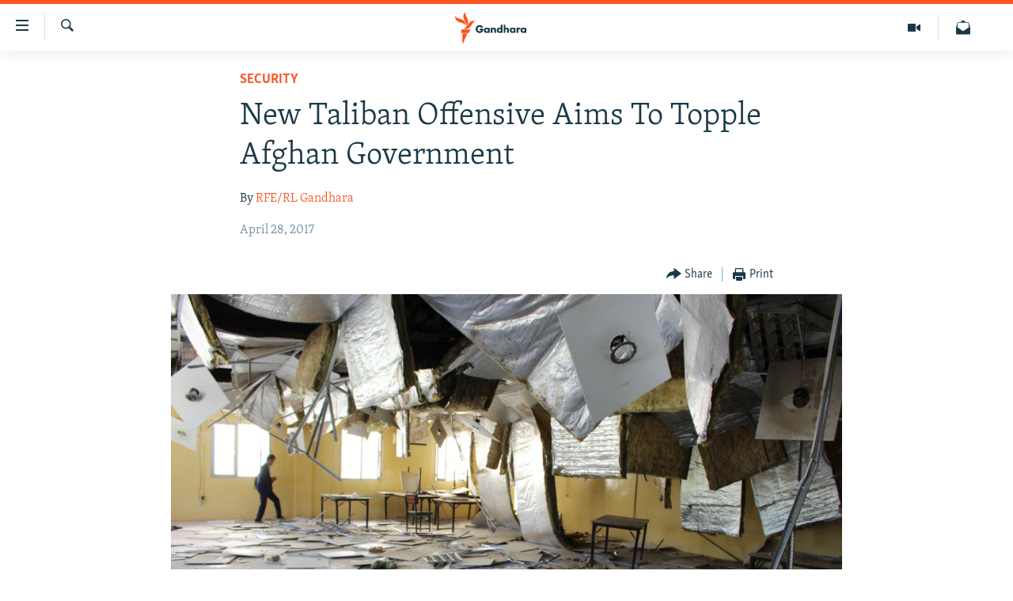

--- FILE ---
content_type: text/html; charset=utf-8
request_url: https://gandhara.rferl.org/a/afghanistan-taliban-offensive/28457527.html
body_size: 11549
content:

<!DOCTYPE html>
<html lang="en" dir="ltr" class="no-js">
<head>
<link href="/Content/responsive/RFE/en-AF/RFE-en-AF.css?&amp;av=0.0.0.0&amp;cb=371" rel="stylesheet"/>
<script src="//tags.rferl.org/rferl-pangea/prod/utag.sync.js"></script> <script type='text/javascript' src='https://www.youtube.com/iframe_api' async></script>
<link rel="manifest" href="/manifest.json">
<script type="text/javascript">
//a general 'js' detection, must be on top level in <head>, due to CSS performance
document.documentElement.className = "js";
var cacheBuster = "371";
var appBaseUrl = "/";
var imgEnhancerBreakpoints = [0, 144, 256, 408, 650, 1023, 1597];
var isLoggingEnabled = false;
var isPreviewPage = false;
var isLivePreviewPage = false;
if (!isPreviewPage) {
window.RFE = window.RFE || {};
window.RFE.cacheEnabledByParam = window.location.href.indexOf('nocache=1') === -1;
const url = new URL(window.location.href);
const params = new URLSearchParams(url.search);
// Remove the 'nocache' parameter
params.delete('nocache');
// Update the URL without the 'nocache' parameter
url.search = params.toString();
window.history.replaceState(null, '', url.toString());
} else {
window.addEventListener('load', function() {
const links = window.document.links;
for (let i = 0; i < links.length; i++) {
links[i].href = '#';
links[i].target = '_self';
}
})
}
// Iframe & Embed detection
var embedProperties = {};
try {
// Reliable way to check if we are in an iframe.
var isIframe = window.self !== window.top;
embedProperties.is_iframe = isIframe;
if (!isIframe) {
embedProperties.embed_context = "main";
} else {
// We are in an iframe. Let's try to access the parent.
// This access will only fail with strict cross-origin (without document.domain).
var parentLocation = window.top.location;
// The access succeeded. Now we explicitly compare the hostname.
if (window.location.hostname === parentLocation.hostname) {
embedProperties.embed_context = "embed_self";
} else {
// Hostname is different (e.g. different subdomain with document.domain)
embedProperties.embed_context = "embed_cross";
}
// Since the access works, we can safely get the details.
embedProperties.url_parent = parentLocation.href;
embedProperties.title_parent = window.top.document.title;
}
} catch (err) {
// We are in an iframe, and an error occurred, probably due to cross-origin restrictions.
embedProperties.is_iframe = true;
embedProperties.embed_context = "embed_cross";
// We cannot access the properties of window.top.
// `document.referrer` can sometimes provide the URL of the parent page.
// It is not 100% reliable, but it is the best we can do in this situation.
embedProperties.url_parent = document.referrer || null;
embedProperties.title_parent = null; // We can't get to the title in a cross-origin scenario.
}
var pwaEnabled = true;
var swCacheDisabled;
</script>
<meta charset="utf-8" />
<title>New Taliban Offensive Aims To Topple Afghan Government</title>
<meta name="description" content="A new Taliban military offensive is apparently aimed at toppling the Afghan government while the hard-line insurgents claim to be fighting to oust international forces." />
<meta name="keywords" content="Security, Afghanistan, Taliban, Offensive" />
<meta name="viewport" content="width=device-width, initial-scale=1.0" />
<meta http-equiv="X-UA-Compatible" content="IE=edge" />
<meta name="robots" content="max-image-preview:large"><meta property="fb:pages" content="758596314238306" />
<link href="https://gandhara.rferl.org/a/afghanistan-taliban-offensive/28457527.html" rel="canonical" />
<meta name="apple-mobile-web-app-title" content="RFE/RL" />
<meta name="apple-mobile-web-app-status-bar-style" content="black" />
<meta name="apple-itunes-app" content="app-id=475986784, app-argument=//28457527.ltr" />
<meta content="New Taliban Offensive Aims To Topple Afghan Government" property="og:title" />
<meta content="A new Taliban military offensive is apparently aimed at toppling the Afghan government while the hard-line insurgents claim to be fighting to oust international forces." property="og:description" />
<meta content="article" property="og:type" />
<meta content="https://gandhara.rferl.org/a/afghanistan-taliban-offensive/28457527.html" property="og:url" />
<meta content="Radio Free Europe / Radio Liberty" property="og:site_name" />
<meta content="https://www.facebook.com/GandharaRFE/" property="article:publisher" />
<meta content="https://gdb.rferl.org/ec247243-f4d8-4d0c-b37f-db64a14b392e_w1200_h630.jpg" property="og:image" />
<meta content="1200" property="og:image:width" />
<meta content="630" property="og:image:height" />
<meta content="568280086670706" property="fb:app_id" />
<meta content="RFE/RL Gandhara" name="Author" />
<meta content="summary_large_image" name="twitter:card" />
<meta content="@GandharaRFE" name="twitter:site" />
<meta content="https://gdb.rferl.org/ec247243-f4d8-4d0c-b37f-db64a14b392e_w1200_h630.jpg" name="twitter:image" />
<meta content="New Taliban Offensive Aims To Topple Afghan Government" name="twitter:title" />
<meta content="A new Taliban military offensive is apparently aimed at toppling the Afghan government while the hard-line insurgents claim to be fighting to oust international forces." name="twitter:description" />
<link rel="amphtml" href="https://gandhara.rferl.org/amp/afghanistan-taliban-offensive/28457527.html" />
<script type="application/ld+json">{"articleSection":"Security","isAccessibleForFree":true,"headline":"New Taliban Offensive Aims To Topple Afghan Government","inLanguage":"en-AF","keywords":"Security, Afghanistan, Taliban, Offensive","author":{"@type":"Person","url":"https://gandhara.rferl.org/author/rfe-rl-gandhara/uvpyqp","description":"RFE/RL Gandhara provides incisive analysis and in-depth coverage of security, political, social, economic, diplomatic, and human rights issues in Afghanistan and Pakistan through features and expanded news, interviews, and multimedia stories.","image":{"@type":"ImageObject","url":"https://gdb.rferl.org/01000000-0a00-0242-88ae-08dc16a2f407.png"},"name":"RFE/RL Gandhara"},"datePublished":"2017-04-28 13:54:05Z","dateModified":"2017-04-28 14:01:05Z","publisher":{"logo":{"width":512,"height":220,"@type":"ImageObject","url":"https://gandhara.rferl.org/Content/responsive/RFE/en-AF/img/logo.png"},"@type":"NewsMediaOrganization","url":"https://gandhara.rferl.org","sameAs":["https://www.facebook.com/GandharaRFERL/","https://twitter.com/GandharaRFE"],"name":"Gandhara, RFE/RL","alternateName":""},"@context":"https://schema.org","@type":"NewsArticle","mainEntityOfPage":"https://gandhara.rferl.org/a/afghanistan-taliban-offensive/28457527.html","url":"https://gandhara.rferl.org/a/afghanistan-taliban-offensive/28457527.html","description":"A new Taliban military offensive is apparently aimed at toppling the Afghan government while the hard-line insurgents claim to be fighting to oust international forces.","image":{"width":1080,"height":608,"@type":"ImageObject","url":"https://gdb.rferl.org/ec247243-f4d8-4d0c-b37f-db64a14b392e_w1080_h608.jpg"},"name":"New Taliban Offensive Aims To Topple Afghan Government"}</script>
<script src="/Scripts/responsive/infographics.b?v=dVbZ-Cza7s4UoO3BqYSZdbxQZVF4BOLP5EfYDs4kqEo1&amp;av=0.0.0.0&amp;cb=371"></script>
<script src="/Scripts/responsive/loader.b?v=C-JLefdHQ4ECvt5x4bMsJCTq2VRkcN8JUkP-IB-DzAI1&amp;av=0.0.0.0&amp;cb=371"></script>
<link rel="icon" type="image/svg+xml" href="/Content/responsive/RFE/img/webApp/favicon.svg" />
<link rel="alternate icon" href="/Content/responsive/RFE/img/webApp/favicon.ico" />
<link rel="mask-icon" color="#ea6903" href="/Content/responsive/RFE/img/webApp/favicon_safari.svg" />
<link rel="apple-touch-icon" sizes="152x152" href="/Content/responsive/RFE/img/webApp/ico-152x152.png" />
<link rel="apple-touch-icon" sizes="144x144" href="/Content/responsive/RFE/img/webApp/ico-144x144.png" />
<link rel="apple-touch-icon" sizes="114x114" href="/Content/responsive/RFE/img/webApp/ico-114x114.png" />
<link rel="apple-touch-icon" sizes="72x72" href="/Content/responsive/RFE/img/webApp/ico-72x72.png" />
<link rel="apple-touch-icon-precomposed" href="/Content/responsive/RFE/img/webApp/ico-57x57.png" />
<link rel="icon" sizes="192x192" href="/Content/responsive/RFE/img/webApp/ico-192x192.png" />
<link rel="icon" sizes="128x128" href="/Content/responsive/RFE/img/webApp/ico-128x128.png" />
<meta name="msapplication-TileColor" content="#ffffff" />
<meta name="msapplication-TileImage" content="/Content/responsive/RFE/img/webApp/ico-144x144.png" />
<link rel="preload" href="/Content/responsive/fonts/Merriweather-Light_v2.woff" type="font/woff" as="font" crossorigin="anonymous" />
<link rel="alternate" type="application/rss+xml" title="RFE/RL - Top Stories [RSS]" href="/api/" />
<link rel="sitemap" type="application/rss+xml" href="/sitemap.xml" />
<script type="text/javascript">
var analyticsData = Object.assign(embedProperties, {url:"https://gandhara.rferl.org/a/afghanistan-taliban-offensive/28457527.html",property_id:"495",article_uid:"28457527",page_title:"New Taliban Offensive Aims To Topple Afghan Government",page_type:"article",content_type:"article",subcontent_type:"article",last_modified:"2017-04-28 14:01:05Z",pub_datetime:"2017-04-28 13:54:05Z",section:"security",english_section:"security",byline:"RFE/RL Gandhara",categories:"security",tags:"afghanistan;taliban;offensive",domain:"gandhara.rferl.org",language:"English",language_service:"RFERL Afghanistan - English",platform:"web",copied:"no",copied_article:"",copied_title:"",runs_js:"Yes",cms_release:"8.45.0.0.371",enviro_type:"prod",slug:"afghanistan-taliban-offensive",entity:"RFE",short_language_service:"AFEN",platform_short:"W",page_name:"New Taliban Offensive Aims To Topple Afghan Government"});
// Push Analytics data as GTM message (without "event" attribute and before GTM initialization)
window.dataLayer = window.dataLayer || [];
window.dataLayer.push(analyticsData);
</script>
<script type="text/javascript" data-cookiecategory="analytics">
var gtmEventObject = {event: 'page_meta_ready'};window.dataLayer = window.dataLayer || [];window.dataLayer.push(gtmEventObject);
var renderGtm = "true";
if (renderGtm === "true") {
(function(w,d,s,l,i){w[l]=w[l]||[];w[l].push({'gtm.start':new Date().getTime(),event:'gtm.js'});var f=d.getElementsByTagName(s)[0],j=d.createElement(s),dl=l!='dataLayer'?'&l='+l:'';j.async=true;j.src='//www.googletagmanager.com/gtm.js?id='+i+dl;f.parentNode.insertBefore(j,f);})(window,document,'script','dataLayer','GTM-WXZBPZ');
}
</script>
</head>
<body class=" nav-no-loaded cc_theme pg-article pg-article--single-column print-lay-article nojs-images ">
<noscript><iframe src="https://www.googletagmanager.com/ns.html?id=GTM-WXZBPZ" height="0" width="0" style="display:none;visibility:hidden"></iframe></noscript> <script type="text/javascript" data-cookiecategory="analytics">
var gtmEventObject = {event: 'page_meta_ready'};window.dataLayer = window.dataLayer || [];window.dataLayer.push(gtmEventObject);
var renderGtm = "true";
if (renderGtm === "true") {
(function(w,d,s,l,i){w[l]=w[l]||[];w[l].push({'gtm.start':new Date().getTime(),event:'gtm.js'});var f=d.getElementsByTagName(s)[0],j=d.createElement(s),dl=l!='dataLayer'?'&l='+l:'';j.async=true;j.src='//www.googletagmanager.com/gtm.js?id='+i+dl;f.parentNode.insertBefore(j,f);})(window,document,'script','dataLayer','GTM-WXZBPZ');
}
</script>
<!--Analytics tag js version start-->
<script type="text/javascript" data-cookiecategory="analytics">
var utag_data = Object.assign({}, analyticsData, {pub_year:"2017",pub_month:"04",pub_day:"28",pub_hour:"13",pub_weekday:"Friday"});
if(typeof(TealiumTagFrom)==='function' && typeof(TealiumTagSearchKeyword)==='function') {
var utag_from=TealiumTagFrom();var utag_searchKeyword=TealiumTagSearchKeyword();
if(utag_searchKeyword!=null && utag_searchKeyword!=='' && utag_data["search_keyword"]==null) utag_data["search_keyword"]=utag_searchKeyword;if(utag_from!=null && utag_from!=='') utag_data["from"]=TealiumTagFrom();}
if(window.top!== window.self&&utag_data.page_type==="snippet"){utag_data.page_type = 'iframe';}
try{if(window.top!==window.self&&window.self.location.hostname===window.top.location.hostname){utag_data.platform = 'self-embed';utag_data.platform_short = 'se';}}catch(e){if(window.top!==window.self&&window.self.location.search.includes("platformType=self-embed")){utag_data.platform = 'cross-promo';utag_data.platform_short = 'cp';}}
(function(a,b,c,d){ a="https://tags.rferl.org/rferl-pangea/prod/utag.js"; b=document;c="script";d=b.createElement(c);d.src=a;d.type="text/java"+c;d.async=true; a=b.getElementsByTagName(c)[0];a.parentNode.insertBefore(d,a); })();
</script>
<!--Analytics tag js version end-->
<!-- Analytics tag management NoScript -->
<noscript>
<img style="position: absolute; border: none;" src="https://bbg.d1.sc.omtrdc.net/b/ss/bbgrrfeafganda-bbgprod-bbgentityrferl-bbgunitradiofreeafghanistan-bbgrferlafenall/1/G.4--NS/1189349781?pageName=rfe%3aafen%3aw%3aarticle%3anew%20taliban%20offensive%20aims%20to%20topple%20afghan%20government&amp;c6=new%20taliban%20offensive%20aims%20to%20topple%20afghan%20government&amp;v36=8.45.0.0.371&amp;v6=D=c6&amp;g=https%3a%2f%2fgandhara.rferl.org%2fa%2fafghanistan-taliban-offensive%2f28457527.html&amp;c1=D=g&amp;v1=D=g&amp;events=event1,event52&amp;c16=rferl%20afghanistan%20-%20english&amp;v16=D=c16&amp;c5=security&amp;v5=D=c5&amp;ch=security&amp;c15=english&amp;v15=D=c15&amp;c4=article&amp;v4=D=c4&amp;c14=28457527&amp;v14=D=c14&amp;v20=no&amp;c17=web&amp;v17=D=c17&amp;mcorgid=518abc7455e462b97f000101%40adobeorg&amp;server=gandhara.rferl.org&amp;pageType=D=c4&amp;ns=bbg&amp;v29=D=server&amp;v25=rfe&amp;v30=495&amp;v105=D=User-Agent " alt="analytics" width="1" height="1" /></noscript>
<!-- End of Analytics tag management NoScript -->
<!--*** Accessibility links - For ScreenReaders only ***-->
<section>
<div class="sr-only">
<h2>Accessibility links</h2>
<ul>
<li><a href="#content" data-disable-smooth-scroll="1">Skip to main content</a></li>
<li><a href="#navigation" data-disable-smooth-scroll="1">Skip to main Navigation</a></li>
<li><a href="#txtHeaderSearch" data-disable-smooth-scroll="1">Skip to Search</a></li>
</ul>
</div>
</section>
<div dir="ltr">
<div id="page">
<aside>
<div class="c-lightbox overlay-modal">
<div class="c-lightbox__intro">
<h2 class="c-lightbox__intro-title"></h2>
<button class="btn btn--rounded c-lightbox__btn c-lightbox__intro-next" title="Next">
<span class="ico ico--rounded ico-chevron-forward"></span>
<span class="sr-only">Next</span>
</button>
</div>
<div class="c-lightbox__nav">
<button class="btn btn--rounded c-lightbox__btn c-lightbox__btn--close" title="Close">
<span class="ico ico--rounded ico-close"></span>
<span class="sr-only">Close</span>
</button>
<button class="btn btn--rounded c-lightbox__btn c-lightbox__btn--prev" title="Previous">
<span class="ico ico--rounded ico-chevron-backward"></span>
<span class="sr-only">Previous</span>
</button>
<button class="btn btn--rounded c-lightbox__btn c-lightbox__btn--next" title="Next">
<span class="ico ico--rounded ico-chevron-forward"></span>
<span class="sr-only">Next</span>
</button>
</div>
<div class="c-lightbox__content-wrap">
<figure class="c-lightbox__content">
<span class="c-spinner c-spinner--lightbox">
<img src="/Content/responsive/img/player-spinner.png"
alt="please wait"
title="please wait" />
</span>
<div class="c-lightbox__img">
<div class="thumb">
<img src="" alt="" />
</div>
</div>
<figcaption>
<div class="c-lightbox__info c-lightbox__info--foot">
<span class="c-lightbox__counter"></span>
<span class="caption c-lightbox__caption"></span>
</div>
</figcaption>
</figure>
</div>
<div class="hidden">
<div class="content-advisory__box content-advisory__box--lightbox">
<span class="content-advisory__box-text">This image contains sensitive content which some people may find offensive or disturbing.</span>
<button class="btn btn--transparent content-advisory__box-btn m-t-md" value="text" type="button">
<span class="btn__text">
Click to reveal
</span>
</button>
</div>
</div>
</div>
<div class="print-dialogue">
<div class="container">
<h3 class="print-dialogue__title section-head">Print Options:</h3>
<div class="print-dialogue__opts">
<ul class="print-dialogue__opt-group">
<li class="form__group form__group--checkbox">
<input class="form__check " id="checkboxImages" name="checkboxImages" type="checkbox" checked="checked" />
<label for="checkboxImages" class="form__label m-t-md">Images</label>
</li>
<li class="form__group form__group--checkbox">
<input class="form__check " id="checkboxMultimedia" name="checkboxMultimedia" type="checkbox" checked="checked" />
<label for="checkboxMultimedia" class="form__label m-t-md">Multimedia</label>
</li>
</ul>
<ul class="print-dialogue__opt-group">
<li class="form__group form__group--checkbox">
<input class="form__check " id="checkboxEmbedded" name="checkboxEmbedded" type="checkbox" checked="checked" />
<label for="checkboxEmbedded" class="form__label m-t-md">Embedded Content</label>
</li>
<li class="form__group form__group--checkbox">
<input class="form__check " id="checkboxComments" name="checkboxComments" type="checkbox" />
<label for="checkboxComments" class="form__label m-t-md"> Comments</label>
</li>
</ul>
</div>
<div class="print-dialogue__buttons">
<button class="btn btn--secondary close-button" type="button" title="Cancel">
<span class="btn__text ">Cancel</span>
</button>
<button class="btn btn-cust-print m-l-sm" type="button" title="Print">
<span class="btn__text ">Print</span>
</button>
</div>
</div>
</div>
<div class="ctc-message pos-fix">
<div class="ctc-message__inner">Link has been copied to clipboard</div>
</div>
</aside>
<div class="hdr-20 hdr-20--big">
<div class="hdr-20__inner">
<div class="hdr-20__max pos-rel">
<div class="hdr-20__side hdr-20__side--primary d-flex">
<label data-for="main-menu-ctrl" data-switcher-trigger="true" data-switch-target="main-menu-ctrl" class="burger hdr-trigger pos-rel trans-trigger" data-trans-evt="click" data-trans-id="menu">
<span class="ico ico-close hdr-trigger__ico hdr-trigger__ico--close burger__ico burger__ico--close"></span>
<span class="ico ico-menu hdr-trigger__ico hdr-trigger__ico--open burger__ico burger__ico--open"></span>
</label>
<div class="menu-pnl pos-fix trans-target" data-switch-target="main-menu-ctrl" data-trans-id="menu">
<div class="menu-pnl__inner">
<nav class="main-nav menu-pnl__item menu-pnl__item--first">
<ul class="main-nav__list accordeon" data-analytics-tales="false" data-promo-name="link" data-location-name="nav,secnav">
<li class="main-nav__item">
<a class="main-nav__item-name main-nav__item-name--link" href="/z/16817" title="Humanitarian Crisis" data-item-name="humanitarian-crisis-aid" >Humanitarian Crisis</a>
</li>
<li class="main-nav__item">
<a class="main-nav__item-name main-nav__item-name--link" href="/z/22206" title="Human Rights" data-item-name="human-rights" >Human Rights</a>
</li>
<li class="main-nav__item">
<a class="main-nav__item-name main-nav__item-name--link" href="/conflict" title="Security" data-item-name="security" >Security</a>
</li>
<li class="main-nav__item">
<a class="main-nav__item-name main-nav__item-name--link" href="/z/16827" title="Multimedia" data-item-name="multimedia" >Multimedia</a>
</li>
<li class="main-nav__item">
<a class="main-nav__item-name main-nav__item-name--link" href="https://www.rferl.org/" title="RFE/RL Homepage" >RFE/RL Homepage</a>
</li>
</ul>
</nav>
<div class="menu-pnl__item">
<a href="https://da.azadiradio.com" class="menu-pnl__item-link" alt="Radio Azadi">Radio Azadi</a>
<a href="https://www.mashaalradio.com" class="menu-pnl__item-link" alt="Radio Mashaal">Radio Mashaal</a>
</div>
<div class="menu-pnl__item menu-pnl__item--social">
<h5 class="menu-pnl__sub-head">Follow Us</h5>
<a href="https://twitter.com/GandharaRFE" title="Follow us on Twitter" data-analytics-text="follow_on_twitter" class="btn btn--rounded btn--social-inverted menu-pnl__btn js-social-btn btn-twitter" target="_blank" rel="noopener">
<span class="ico ico-twitter ico--rounded"></span>
</a>
<a href="https://www.facebook.com/GandharaRFERL/" title="Follow us on Facebook" data-analytics-text="follow_on_facebook" class="btn btn--rounded btn--social-inverted menu-pnl__btn js-social-btn btn-facebook" target="_blank" rel="noopener">
<span class="ico ico-facebook-alt ico--rounded"></span>
</a>
</div>
<div class="menu-pnl__item">
<a href="/navigation/allsites" class="menu-pnl__item-link">
<span class="ico ico-languages "></span>
All RFE/RL sites
</a>
</div>
</div>
</div>
<label data-for="top-search-ctrl" data-switcher-trigger="true" data-switch-target="top-search-ctrl" class="top-srch-trigger hdr-trigger">
<span class="ico ico-close hdr-trigger__ico hdr-trigger__ico--close top-srch-trigger__ico top-srch-trigger__ico--close"></span>
<span class="ico ico-search hdr-trigger__ico hdr-trigger__ico--open top-srch-trigger__ico top-srch-trigger__ico--open"></span>
</label>
<div class="srch-top srch-top--in-header" data-switch-target="top-search-ctrl">
<div class="container">
<form action="/s" class="srch-top__form srch-top__form--in-header" id="form-topSearchHeader" method="get" role="search"><label for="txtHeaderSearch" class="sr-only">Search</label>
<input type="text" id="txtHeaderSearch" name="k" placeholder="Search" accesskey="s" value="" class="srch-top__input analyticstag-event" onkeydown="if (event.keyCode === 13) { FireAnalyticsTagEventOnSearch('search', $dom.get('#txtHeaderSearch')[0].value) }" />
<button title="Search" type="submit" class="btn btn--top-srch analyticstag-event" onclick="FireAnalyticsTagEventOnSearch('search', $dom.get('#txtHeaderSearch')[0].value) ">
<span class="ico ico-search"></span>
</button></form>
</div>
</div>
<a href="/" class="main-logo-link">
<img src="/Content/responsive/RFE/en-AF/img/logo-compact.svg" class="main-logo main-logo--comp" alt="site logo">
<img src="/Content/responsive/RFE/en-AF/img/logo.svg" class="main-logo main-logo--big" alt="site logo">
</a>
</div>
<div class="hdr-20__side hdr-20__side--secondary d-flex">
<a href="/subscribe" title="Newsletter" class="hdr-20__secondary-item" data-item-name="custom1">
<span class="ico-custom ico-custom--1 hdr-20__secondary-icon"></span>
</a>
<a href="/z/16827" title="Multimedia" class="hdr-20__secondary-item" data-item-name="video">
<span class="ico ico-video hdr-20__secondary-icon"></span>
</a>
<a href="/s" title="Search" class="hdr-20__secondary-item hdr-20__secondary-item--search" data-item-name="search">
<span class="ico ico-search hdr-20__secondary-icon hdr-20__secondary-icon--search"></span>
</a>
<div class="srch-bottom">
<form action="/s" class="srch-bottom__form d-flex" id="form-bottomSearch" method="get" role="search"><label for="txtSearch" class="sr-only">Search</label>
<input type="search" id="txtSearch" name="k" placeholder="Search" accesskey="s" value="" class="srch-bottom__input analyticstag-event" onkeydown="if (event.keyCode === 13) { FireAnalyticsTagEventOnSearch('search', $dom.get('#txtSearch')[0].value) }" />
<button title="Search" type="submit" class="btn btn--bottom-srch analyticstag-event" onclick="FireAnalyticsTagEventOnSearch('search', $dom.get('#txtSearch')[0].value) ">
<span class="ico ico-search"></span>
</button></form>
</div>
</div>
<img src="/Content/responsive/RFE/en-AF/img/logo-print.gif" class="logo-print" loading="lazy" alt="site logo">
<img src="/Content/responsive/RFE/en-AF/img/logo-print_color.png" class="logo-print logo-print--color" loading="lazy" alt="site logo">
</div>
</div>
</div>
<script>
if (document.body.className.indexOf('pg-home') > -1) {
var nav2In = document.querySelector('.hdr-20__inner');
var nav2Sec = document.querySelector('.hdr-20__side--secondary');
var secStyle = window.getComputedStyle(nav2Sec);
if (nav2In && window.pageYOffset < 150 && secStyle['position'] !== 'fixed') {
nav2In.classList.add('hdr-20__inner--big')
}
}
</script>
<div class="c-hlights c-hlights--breaking c-hlights--no-item" data-hlight-display="mobile,desktop">
<div class="c-hlights__wrap container p-0">
<div class="c-hlights__nav">
<a role="button" href="#" title="Previous">
<span class="ico ico-chevron-backward m-0"></span>
<span class="sr-only">Previous</span>
</a>
<a role="button" href="#" title="Next">
<span class="ico ico-chevron-forward m-0"></span>
<span class="sr-only">Next</span>
</a>
</div>
<span class="c-hlights__label">
<span class="">Breaking News</span>
<span class="switcher-trigger">
<label data-for="more-less-1" data-switcher-trigger="true" class="switcher-trigger__label switcher-trigger__label--more p-b-0" title="Show more">
<span class="ico ico-chevron-down"></span>
</label>
<label data-for="more-less-1" data-switcher-trigger="true" class="switcher-trigger__label switcher-trigger__label--less p-b-0" title="Show less">
<span class="ico ico-chevron-up"></span>
</label>
</span>
</span>
<ul class="c-hlights__items switcher-target" data-switch-target="more-less-1">
</ul>
</div>
</div> <div id="content">
<main class="container">
<div class="hdr-container">
<div class="row">
<div class="col-xs-12 col-sm-12 col-md-10 col-md-offset-1">
<div class="row">
<div class="col-category col-xs-12 col-md-8 col-md-offset-2"> <div class="category js-category">
<a class="" href="/conflict">Security</a> </div>
</div><div class="col-title col-xs-12 col-md-8 col-md-offset-2"> <h1 class="title pg-title">
New Taliban Offensive Aims To Topple Afghan Government
</h1>
</div><div class="col-publishing-details col-xs-12 col-md-8 col-md-offset-2"> <div class="publishing-details ">
<div class="links">
<ul class="links__list">
<li class="links__item">
By <a class="links__item-link" href="/author/rfe-rl-gandhara/uvpyqp" title="RFE/RL Gandhara">RFE/RL Gandhara</a>
</li>
</ul>
</div>
<div class="published">
<span class="date" >
<time pubdate="pubdate" datetime="2017-04-28T13:54:05+00:00">
April 28, 2017
</time>
</span>
</div>
</div>
</div><div class="col-xs-12 col-md-8 col-md-offset-2"> <div class="col-article-tools pos-rel article-share">
<div class="col-article-tools__end">
<div class="share--box">
<div class="sticky-share-container" style="display:none">
<div class="container">
<a href="https://gandhara.rferl.org" id="logo-sticky-share">&nbsp;</a>
<div class="pg-title pg-title--sticky-share">
New Taliban Offensive Aims To Topple Afghan Government
</div>
<div class="sticked-nav-actions">
<!--This part is for sticky navigation display-->
<p class="buttons link-content-sharing p-0 ">
<button class="btn btn--link btn-content-sharing p-t-0 " id="btnContentSharing" value="text" role="Button" type="" title="More options">
<span class="ico ico-share ico--l"></span>
<span class="btn__text ">
Share
</span>
</button>
</p>
<aside class="content-sharing js-content-sharing js-content-sharing--apply-sticky content-sharing--sticky"
role="complementary"
data-share-url="https://gandhara.rferl.org/a/afghanistan-taliban-offensive/28457527.html" data-share-title="New Taliban Offensive Aims To Topple Afghan Government" data-share-text="A new Taliban military offensive is apparently aimed at toppling the Afghan government while the hard-line insurgents claim to be fighting to oust international forces.">
<div class="content-sharing__popover">
<h6 class="content-sharing__title">Share</h6>
<button href="#close" id="btnCloseSharing" class="btn btn--text-like content-sharing__close-btn">
<span class="ico ico-close ico--l"></span>
</button>
<ul class="content-sharing__list">
<li class="content-sharing__item">
<div class="ctc ">
<input type="text" class="ctc__input" readonly="readonly">
<a href="" js-href="https://gandhara.rferl.org/a/afghanistan-taliban-offensive/28457527.html" class="content-sharing__link ctc__button">
<span class="ico ico-copy-link ico--rounded ico--s"></span>
<span class="content-sharing__link-text">Copy link</span>
</a>
</div>
</li>
<li class="content-sharing__item">
<a href="https://facebook.com/sharer.php?u=https%3a%2f%2fgandhara.rferl.org%2fa%2fafghanistan-taliban-offensive%2f28457527.html"
data-analytics-text="share_on_facebook"
title="Facebook" target="_blank"
class="content-sharing__link js-social-btn">
<span class="ico ico-facebook ico--rounded ico--s"></span>
<span class="content-sharing__link-text">Facebook</span>
</a>
</li>
<li class="content-sharing__item">
<a href="https://twitter.com/share?url=https%3a%2f%2fgandhara.rferl.org%2fa%2fafghanistan-taliban-offensive%2f28457527.html&amp;text=New+Taliban+Offensive+Aims+To+Topple+Afghan+Government&amp;via=GandharaRFE"
data-analytics-text="share_on_twitter"
title="X (Twitter)" target="_blank"
class="content-sharing__link js-social-btn">
<span class="ico ico-twitter ico--rounded ico--s"></span>
<span class="content-sharing__link-text">X (Twitter)</span>
</a>
</li>
<li class="content-sharing__item visible-xs-inline-block visible-sm-inline-block">
<a href="whatsapp://send?text=https%3a%2f%2fgandhara.rferl.org%2fa%2fafghanistan-taliban-offensive%2f28457527.html"
data-analytics-text="share_on_whatsapp"
title="WhatsApp" target="_blank"
class="content-sharing__link js-social-btn">
<span class="ico ico-whatsapp ico--rounded ico--s"></span>
<span class="content-sharing__link-text">WhatsApp</span>
</a>
</li>
<li class="content-sharing__item">
<a href="https://telegram.me/share/url?url=https%3a%2f%2fgandhara.rferl.org%2fa%2fafghanistan-taliban-offensive%2f28457527.html"
data-analytics-text="share_on_telegram"
title="Telegram" target="_blank"
class="content-sharing__link js-social-btn">
<span class="ico ico-telegram ico--rounded ico--s"></span>
<span class="content-sharing__link-text">Telegram</span>
</a>
</li>
<li class="content-sharing__item">
<a href="mailto:?body=https%3a%2f%2fgandhara.rferl.org%2fa%2fafghanistan-taliban-offensive%2f28457527.html&amp;subject=New Taliban Offensive Aims To Topple Afghan Government"
title="Email"
class="content-sharing__link ">
<span class="ico ico-email ico--rounded ico--s"></span>
<span class="content-sharing__link-text">Email</span>
</a>
</li>
</ul>
</div>
</aside>
</div>
</div>
</div>
<div class="links">
<p class="buttons link-content-sharing p-0 ">
<button class="btn btn--link btn-content-sharing p-t-0 " id="btnContentSharing" value="text" role="Button" type="" title="More options">
<span class="ico ico-share ico--l"></span>
<span class="btn__text ">
Share
</span>
</button>
</p>
<aside class="content-sharing js-content-sharing " role="complementary"
data-share-url="https://gandhara.rferl.org/a/afghanistan-taliban-offensive/28457527.html" data-share-title="New Taliban Offensive Aims To Topple Afghan Government" data-share-text="A new Taliban military offensive is apparently aimed at toppling the Afghan government while the hard-line insurgents claim to be fighting to oust international forces.">
<div class="content-sharing__popover">
<h6 class="content-sharing__title">Share</h6>
<button href="#close" id="btnCloseSharing" class="btn btn--text-like content-sharing__close-btn">
<span class="ico ico-close ico--l"></span>
</button>
<ul class="content-sharing__list">
<li class="content-sharing__item">
<div class="ctc ">
<input type="text" class="ctc__input" readonly="readonly">
<a href="" js-href="https://gandhara.rferl.org/a/afghanistan-taliban-offensive/28457527.html" class="content-sharing__link ctc__button">
<span class="ico ico-copy-link ico--rounded ico--l"></span>
<span class="content-sharing__link-text">Copy link</span>
</a>
</div>
</li>
<li class="content-sharing__item">
<a href="https://facebook.com/sharer.php?u=https%3a%2f%2fgandhara.rferl.org%2fa%2fafghanistan-taliban-offensive%2f28457527.html"
data-analytics-text="share_on_facebook"
title="Facebook" target="_blank"
class="content-sharing__link js-social-btn">
<span class="ico ico-facebook ico--rounded ico--l"></span>
<span class="content-sharing__link-text">Facebook</span>
</a>
</li>
<li class="content-sharing__item">
<a href="https://twitter.com/share?url=https%3a%2f%2fgandhara.rferl.org%2fa%2fafghanistan-taliban-offensive%2f28457527.html&amp;text=New+Taliban+Offensive+Aims+To+Topple+Afghan+Government&amp;via=GandharaRFE"
data-analytics-text="share_on_twitter"
title="X (Twitter)" target="_blank"
class="content-sharing__link js-social-btn">
<span class="ico ico-twitter ico--rounded ico--l"></span>
<span class="content-sharing__link-text">X (Twitter)</span>
</a>
</li>
<li class="content-sharing__item visible-xs-inline-block visible-sm-inline-block">
<a href="whatsapp://send?text=https%3a%2f%2fgandhara.rferl.org%2fa%2fafghanistan-taliban-offensive%2f28457527.html"
data-analytics-text="share_on_whatsapp"
title="WhatsApp" target="_blank"
class="content-sharing__link js-social-btn">
<span class="ico ico-whatsapp ico--rounded ico--l"></span>
<span class="content-sharing__link-text">WhatsApp</span>
</a>
</li>
<li class="content-sharing__item">
<a href="https://telegram.me/share/url?url=https%3a%2f%2fgandhara.rferl.org%2fa%2fafghanistan-taliban-offensive%2f28457527.html"
data-analytics-text="share_on_telegram"
title="Telegram" target="_blank"
class="content-sharing__link js-social-btn">
<span class="ico ico-telegram ico--rounded ico--l"></span>
<span class="content-sharing__link-text">Telegram</span>
</a>
</li>
<li class="content-sharing__item">
<a href="mailto:?body=https%3a%2f%2fgandhara.rferl.org%2fa%2fafghanistan-taliban-offensive%2f28457527.html&amp;subject=New Taliban Offensive Aims To Topple Afghan Government"
title="Email"
class="content-sharing__link ">
<span class="ico ico-email ico--rounded ico--l"></span>
<span class="content-sharing__link-text">Email</span>
</a>
</li>
</ul>
</div>
</aside>
<p class="link-print hidden-xs buttons p-0">
<button class="btn btn--link btn-print p-t-0" onclick="if (typeof FireAnalyticsTagEvent === 'function') {FireAnalyticsTagEvent({ on_page_event: 'print_story' });}return false" title="(CTRL+P)">
<span class="ico ico-print"></span>
<span class="btn__text">Print</span>
</button>
</p>
</div>
</div>
</div>
</div>
</div><div class="col-multimedia col-xs-12 col-md-10 col-md-offset-1"> <div class="cover-media">
<figure class="media-image js-media-expand">
<div class="img-wrap">
<div class="thumb thumb16_9">
<img src="https://gdb.rferl.org/ec247243-f4d8-4d0c-b37f-db64a14b392e_w250_r1_s.jpg" alt="A Taliban attack on an Afghan army base on April 21 in northern Afghanistan was among the most devastating ever in the country, killing more than 130 Afghan soldiers." />
</div>
</div>
<figcaption>
<span class="caption">A Taliban attack on an Afghan army base on April 21 in northern Afghanistan was among the most devastating ever in the country, killing more than 130 Afghan soldiers.</span>
</figcaption>
</figure>
</div>
</div>
</div>
</div>
</div>
</div>
<div class="body-container">
<div class="row">
<div class="col-xs-12 col-sm-12 col-md-10 col-md-offset-1">
<div class="row">
<div class="col-xs-12 col-sm-12 col-md-8 col-lg-8 col-md-offset-2">
<div id="article-content" class="content-floated-wrap fb-quotable">
<div class="wsw">
<p>A new Taliban military offensive is apparently aimed at toppling the Afghan government while the hard-line insurgents claim to be fighting to oust international forces.</p>
<p>On April 28, the Taliban announced the start of their annual spring offensive, promising to target military assaults on U.S.-led coalition and Afghan security forces.</p>
<p>A statement by the Taliban leadership council boasted that they now control more than half of the country, citing a U.S. report in February that said the Afghan government controls only 52 percent of Afghanistan's 407 districts.</p>
<p>This year's offensive was named Operation Mansouri after the Taliban leader Mullah Akhtar Mohammad Mansur who was killed last year in a U.S. drone strike.</p>
<p>&quot;Mansouri operations will differ from previous ones in nature and will be conducted with a twin-tracked political and military approach,&quot; the Taliban leadership statement posted on the group’s official website on April 28 said.</p>
<p>The statement said that in the regions captured by the insurgents, “state-building will earnestly proceed and institutions will be erected to secure the social, security, and legal rights of the citizens.”</p>
<p>The statement didn't say whether this means the militants will apply their brand of justice, which when they ruled Afghanistan included public executions and chopping off the hands of convicted thieves.</p>
<p>The statement promised more violence: “These operations will involve conventional attacks, guerrilla warfare, complex martyrdom (suicide) attacks, insider attacks, and use of IEDs (improvised explosive devices) to achieve their objectives.”</p>
<p>Apparently foreshadowing the spring offensive, a Taliban attack earlier this week on an army base in northern Afghanistan was among the most devastating ever in the country, killing more than 140 Afghan soldiers.</p>
<p>While visiting Kabul this week, U.S. Defense Secretary Jim Mattis acknowledged the challenges ahead.</p>
<p>&quot;I say that we are under no illusions about the challenges associated with this mission,” he told journalists on April 24. “2017 is going to be another tough year for the valiant Afghan security forces and the international troops who have stood and will continue to stand shoulder to shoulder with Afghanistan against terrorism and against those who seek to undermine the legitimate United Nations-recognized government of this nation.&quot;</p>
<p>Mattis and General John Nicholson, commander of the U.S. and NATO forces in Afghanistan, warned Russia against supporting the Taliban.</p>
<p>&quot;We continue to get reports of [Russian] assistance and, of course, we had the overt legitimacy lent to the Taliban by the Russians that really occurred during late last year (2016) beginning through this process they've been undertaking,” he said. “As [U.S. Defense] Secretary [Jim Mattis] stated, we support anybody who wants to help us advance the reconciliation process, but arming belligerents or legitimizing belligerents who perpetuate attacks like we saw two days ago in Mazar-e Sharif is not the best way forward to a peaceful reconciliation.&quot;</p>
<p>The Taliban extended their territorial control by ramping up violence after the withdrawal of most NATO troops in late 2014. Afghan officials estimate their forces suffered more than 7,000 fatalities last year.</p>
<p>The escalating violence heralds even greater suffering for Afghan civilians. According to the United Nations Assistance Mission in Afghanistan (UNAMA), 715 Afghan civilians died during the first quarter of this year while many more were wounded or maimed.</p>
<p>Compared with last year, the organization observed a 54 percent increase in conflict-related deaths of women and a 17 percent rise in child fatalities.</p>
<p>“With the so-called fighting season imminent, I appeal to all parties to take every measure possible to prevent unnecessary and unacceptable harm to Afghan civilians,” UNAMA chief, Tadamichi Yamamoto said on April 27.</p>
<p><strong><em>Based on reporting by AP, AFP and VOA.</em></strong></p>
</div>
<div class="footer-toolbar">
<div class="share--box">
<div class="sticky-share-container" style="display:none">
<div class="container">
<a href="https://gandhara.rferl.org" id="logo-sticky-share">&nbsp;</a>
<div class="pg-title pg-title--sticky-share">
New Taliban Offensive Aims To Topple Afghan Government
</div>
<div class="sticked-nav-actions">
<!--This part is for sticky navigation display-->
<p class="buttons link-content-sharing p-0 ">
<button class="btn btn--link btn-content-sharing p-t-0 " id="btnContentSharing" value="text" role="Button" type="" title="More options">
<span class="ico ico-share ico--l"></span>
<span class="btn__text ">
Share
</span>
</button>
</p>
<aside class="content-sharing js-content-sharing js-content-sharing--apply-sticky content-sharing--sticky"
role="complementary"
data-share-url="https://gandhara.rferl.org/a/afghanistan-taliban-offensive/28457527.html" data-share-title="New Taliban Offensive Aims To Topple Afghan Government" data-share-text="A new Taliban military offensive is apparently aimed at toppling the Afghan government while the hard-line insurgents claim to be fighting to oust international forces.">
<div class="content-sharing__popover">
<h6 class="content-sharing__title">Share</h6>
<button href="#close" id="btnCloseSharing" class="btn btn--text-like content-sharing__close-btn">
<span class="ico ico-close ico--l"></span>
</button>
<ul class="content-sharing__list">
<li class="content-sharing__item">
<div class="ctc ">
<input type="text" class="ctc__input" readonly="readonly">
<a href="" js-href="https://gandhara.rferl.org/a/afghanistan-taliban-offensive/28457527.html" class="content-sharing__link ctc__button">
<span class="ico ico-copy-link ico--rounded ico--s"></span>
<span class="content-sharing__link-text">Copy link</span>
</a>
</div>
</li>
<li class="content-sharing__item">
<a href="https://facebook.com/sharer.php?u=https%3a%2f%2fgandhara.rferl.org%2fa%2fafghanistan-taliban-offensive%2f28457527.html"
data-analytics-text="share_on_facebook"
title="Facebook" target="_blank"
class="content-sharing__link js-social-btn">
<span class="ico ico-facebook ico--rounded ico--s"></span>
<span class="content-sharing__link-text">Facebook</span>
</a>
</li>
<li class="content-sharing__item">
<a href="https://twitter.com/share?url=https%3a%2f%2fgandhara.rferl.org%2fa%2fafghanistan-taliban-offensive%2f28457527.html&amp;text=New+Taliban+Offensive+Aims+To+Topple+Afghan+Government&amp;via=GandharaRFE"
data-analytics-text="share_on_twitter"
title="X (Twitter)" target="_blank"
class="content-sharing__link js-social-btn">
<span class="ico ico-twitter ico--rounded ico--s"></span>
<span class="content-sharing__link-text">X (Twitter)</span>
</a>
</li>
<li class="content-sharing__item visible-xs-inline-block visible-sm-inline-block">
<a href="whatsapp://send?text=https%3a%2f%2fgandhara.rferl.org%2fa%2fafghanistan-taliban-offensive%2f28457527.html"
data-analytics-text="share_on_whatsapp"
title="WhatsApp" target="_blank"
class="content-sharing__link js-social-btn">
<span class="ico ico-whatsapp ico--rounded ico--s"></span>
<span class="content-sharing__link-text">WhatsApp</span>
</a>
</li>
<li class="content-sharing__item">
<a href="https://telegram.me/share/url?url=https%3a%2f%2fgandhara.rferl.org%2fa%2fafghanistan-taliban-offensive%2f28457527.html"
data-analytics-text="share_on_telegram"
title="Telegram" target="_blank"
class="content-sharing__link js-social-btn">
<span class="ico ico-telegram ico--rounded ico--s"></span>
<span class="content-sharing__link-text">Telegram</span>
</a>
</li>
<li class="content-sharing__item">
<a href="mailto:?body=https%3a%2f%2fgandhara.rferl.org%2fa%2fafghanistan-taliban-offensive%2f28457527.html&amp;subject=New Taliban Offensive Aims To Topple Afghan Government"
title="Email"
class="content-sharing__link ">
<span class="ico ico-email ico--rounded ico--s"></span>
<span class="content-sharing__link-text">Email</span>
</a>
</li>
</ul>
</div>
</aside>
</div>
</div>
</div>
<div class="links">
<p class="buttons link-content-sharing p-0 ">
<button class="btn btn--link btn-content-sharing p-t-0 " id="btnContentSharing" value="text" role="Button" type="" title="More options">
<span class="ico ico-share ico--l"></span>
<span class="btn__text ">
Share
</span>
</button>
</p>
<aside class="content-sharing js-content-sharing " role="complementary"
data-share-url="https://gandhara.rferl.org/a/afghanistan-taliban-offensive/28457527.html" data-share-title="New Taliban Offensive Aims To Topple Afghan Government" data-share-text="A new Taliban military offensive is apparently aimed at toppling the Afghan government while the hard-line insurgents claim to be fighting to oust international forces.">
<div class="content-sharing__popover">
<h6 class="content-sharing__title">Share</h6>
<button href="#close" id="btnCloseSharing" class="btn btn--text-like content-sharing__close-btn">
<span class="ico ico-close ico--l"></span>
</button>
<ul class="content-sharing__list">
<li class="content-sharing__item">
<div class="ctc ">
<input type="text" class="ctc__input" readonly="readonly">
<a href="" js-href="https://gandhara.rferl.org/a/afghanistan-taliban-offensive/28457527.html" class="content-sharing__link ctc__button">
<span class="ico ico-copy-link ico--rounded ico--l"></span>
<span class="content-sharing__link-text">Copy link</span>
</a>
</div>
</li>
<li class="content-sharing__item">
<a href="https://facebook.com/sharer.php?u=https%3a%2f%2fgandhara.rferl.org%2fa%2fafghanistan-taliban-offensive%2f28457527.html"
data-analytics-text="share_on_facebook"
title="Facebook" target="_blank"
class="content-sharing__link js-social-btn">
<span class="ico ico-facebook ico--rounded ico--l"></span>
<span class="content-sharing__link-text">Facebook</span>
</a>
</li>
<li class="content-sharing__item">
<a href="https://twitter.com/share?url=https%3a%2f%2fgandhara.rferl.org%2fa%2fafghanistan-taliban-offensive%2f28457527.html&amp;text=New+Taliban+Offensive+Aims+To+Topple+Afghan+Government&amp;via=GandharaRFE"
data-analytics-text="share_on_twitter"
title="X (Twitter)" target="_blank"
class="content-sharing__link js-social-btn">
<span class="ico ico-twitter ico--rounded ico--l"></span>
<span class="content-sharing__link-text">X (Twitter)</span>
</a>
</li>
<li class="content-sharing__item visible-xs-inline-block visible-sm-inline-block">
<a href="whatsapp://send?text=https%3a%2f%2fgandhara.rferl.org%2fa%2fafghanistan-taliban-offensive%2f28457527.html"
data-analytics-text="share_on_whatsapp"
title="WhatsApp" target="_blank"
class="content-sharing__link js-social-btn">
<span class="ico ico-whatsapp ico--rounded ico--l"></span>
<span class="content-sharing__link-text">WhatsApp</span>
</a>
</li>
<li class="content-sharing__item">
<a href="https://telegram.me/share/url?url=https%3a%2f%2fgandhara.rferl.org%2fa%2fafghanistan-taliban-offensive%2f28457527.html"
data-analytics-text="share_on_telegram"
title="Telegram" target="_blank"
class="content-sharing__link js-social-btn">
<span class="ico ico-telegram ico--rounded ico--l"></span>
<span class="content-sharing__link-text">Telegram</span>
</a>
</li>
<li class="content-sharing__item">
<a href="mailto:?body=https%3a%2f%2fgandhara.rferl.org%2fa%2fafghanistan-taliban-offensive%2f28457527.html&amp;subject=New Taliban Offensive Aims To Topple Afghan Government"
title="Email"
class="content-sharing__link ">
<span class="ico ico-email ico--rounded ico--l"></span>
<span class="content-sharing__link-text">Email</span>
</a>
</li>
</ul>
</div>
</aside>
<p class="link-print hidden-xs buttons p-0">
<button class="btn btn--link btn-print p-t-0" onclick="if (typeof FireAnalyticsTagEvent === 'function') {FireAnalyticsTagEvent({ on_page_event: 'print_story' });}return false" title="(CTRL+P)">
<span class="ico ico-print"></span>
<span class="btn__text">Print</span>
</button>
</p>
</div>
</div>
</div>
<ul>
<li>
<div class="c-author c-author--hlight">
<div class="media-block">
<a href="/author/rfe-rl-gandhara/uvpyqp" class="img-wrap img-wrap--xs img-wrap--float img-wrap--t-spac">
<div class="thumb thumb1_1 rounded">
<noscript class="nojs-img">
<img src="https://gdb.rferl.org/01000000-0a00-0242-88ae-08dc16a2f407_w100_r5.png" alt="16x9 Image" class="avatar" />
</noscript>
<img alt="16x9 Image" class="avatar" data-src="https://gdb.rferl.org/01000000-0a00-0242-88ae-08dc16a2f407_w66_r5.png" src="" />
</div>
</a>
<div class="c-author__content">
<h4 class="media-block__title media-block__title--author">
<a href="/author/rfe-rl-gandhara/uvpyqp">RFE/RL Gandhara</a>
</h4>
<div class="wsw c-author__wsw">
<p>RFE/RL Gandhara provides incisive analysis and in-depth coverage of security, political, social, economic, diplomatic, and human rights issues in Afghanistan and Pakistan through features and expanded news,&nbsp;interviews, and multimedia stories.</p>
</div>
<div class="c-author__email">
<a href="mailto:gandhara@rferl.org">gandhara@rferl.org</a>
</div>
<div class="c-author__btns m-t-md">
<a class="btn btn-twitter btn--social" href="https://twitter.com/GandharaRFE" title="FOLLOW">
<span class="ico ico-twitter"></span>
<span class="btn__text">FOLLOW</span>
</a>
<a class="btn btn-rss btn--social" href="/api/auvpyqpl-vomx-tpegqyyqm" title="Subscribe">
<span class="ico ico-rss"></span>
<span class="btn__text">Subscribe</span>
</a>
</div>
</div>
</div>
</div>
</li>
</ul>
</div>
</div>
</div>
</div>
</div>
</div>
</main>
<a class="btn pos-abs p-0 lazy-scroll-load" data-ajax="true" data-ajax-mode="replace" data-ajax-update="#ymla-section" data-ajax-url="/part/section/5/9503" href="/p/9503.html" loadonce="true" title="Continue reading">​</a> <div id="ymla-section" class="clear ymla-section"></div>
</div>
<footer role="contentinfo">
<div id="foot" class="foot">
<div class="container">
<div class="foot-nav collapsed" id="foot-nav">
<div class="menu">
<ul class="items">
<li class="socials block-socials">
<span class="handler" id="socials-handler">
Follow Us
</span>
<div class="inner">
<ul class="subitems follow">
<li>
<a href="https://www.facebook.com/GandharaRFERL/" title="Follow us on Facebook" data-analytics-text="follow_on_facebook" class="btn btn--rounded js-social-btn btn-facebook" target="_blank" rel="noopener">
<span class="ico ico-facebook-alt ico--rounded"></span>
</a>
</li>
<li>
<a href="https://twitter.com/GandharaRFE" title="Follow us on Twitter" data-analytics-text="follow_on_twitter" class="btn btn--rounded js-social-btn btn-twitter" target="_blank" rel="noopener">
<span class="ico ico-twitter ico--rounded"></span>
</a>
</li>
<li>
<a href="/subscribe" title="Subscribe" data-analytics-text="follow_on_subscribe" class="btn btn--rounded js-social-btn btn-email" >
<span class="ico ico-email ico--rounded"></span>
</a>
</li>
<li>
<a href="/rssfeeds" title="RSS" data-analytics-text="follow_on_rss" class="btn btn--rounded js-social-btn btn-rss" >
<span class="ico ico-rss ico--rounded"></span>
</a>
</li>
</ul>
</div>
</li>
<li class="block-primary collapsed collapsible item">
<span class="handler">
INFO
<span title="close tab" class="ico ico-chevron-up"></span>
<span title="open tab" class="ico ico-chevron-down"></span>
<span title="add" class="ico ico-plus"></span>
<span title="remove" class="ico ico-minus"></span>
</span>
<div class="inner">
<ul class="subitems">
<li class="subitem">
<a class="handler" href="/about-gandhara" title="About Gandhara" >About Gandhara</a>
</li>
<li class="subitem">
<a class="handler" href="https://gandhara.rferl.org/subscribe" title="Gandhara Briefing" >Gandhara Briefing</a>
</li>
<li class="subitem">
<a class="handler" href="/a/28388858.html" title="RFE/RL&#39;s News App" >RFE/RL&#39;s News App</a>
</li>
</ul>
</div>
</li>
</ul>
</div>
</div>
<div class="foot__item foot__item--copyrights">
<p class="copyright">Radio Free Europe/Radio Liberty &#169; 2026 RFE/RL, Inc. All Rights Reserved.</p>
</div>
</div>
</div>
</footer> </div>
</div>
<script src="https://cdn.onesignal.com/sdks/OneSignalSDK.js" async></script>
<script>
var isPreview = (/[\&\?](previewId|design)=/).test(window.location.href);
if(!isPreview) {
var OneSignal = window.OneSignal || [];
OneSignal.push(["init", {
appId: "b403a9be-99e1-413e-b2d9-aff5760aa61b",
safari_web_id: 'web.onesignal.auto.3377791d-2467-4a62-9fdc-3aca1a0bc947'
}]);
}
</script> <script defer src="/Scripts/responsive/serviceWorkerInstall.js?cb=371"></script>
<script type="text/javascript">
// opera mini - disable ico font
if (navigator.userAgent.match(/Opera Mini/i)) {
document.getElementsByTagName("body")[0].className += " can-not-ff";
}
// mobile browsers test
if (typeof RFE !== 'undefined' && RFE.isMobile) {
if (RFE.isMobile.any()) {
document.getElementsByTagName("body")[0].className += " is-mobile";
}
else {
document.getElementsByTagName("body")[0].className += " is-not-mobile";
}
}
</script>
<script src="/conf.js?x=371" type="text/javascript"></script>
<div class="responsive-indicator">
<div class="visible-xs-block">XS</div>
<div class="visible-sm-block">SM</div>
<div class="visible-md-block">MD</div>
<div class="visible-lg-block">LG</div>
</div>
<script type="text/javascript">
var bar_data = {
"apiId": "28457527",
"apiType": "1",
"isEmbedded": "0",
"culture": "en-AF",
"cookieName": "cmsLoggedIn",
"cookieDomain": "gandhara.rferl.org"
};
</script>
<div id="scriptLoaderTarget" style="display:none;contain:strict;"></div>
</body>
</html>

--- FILE ---
content_type: application/javascript; charset=utf-8
request_url: https://gandhara.rferl.org/Scripts/responsive/loader.b?v=C-JLefdHQ4ECvt5x4bMsJCTq2VRkcN8JUkP-IB-DzAI1&av=0.0.0.0&cb=371
body_size: 21801
content:
/*/Scripts/responsive/dollardom.min.js*/
/**
* $dom library (v0.9.2b) copyright 2009, 2010, 2011 Keith Clark
* Licensed under the MIT License.
* http://www.keithclark.co.uk/
*
* Copyright 2011, 2012 Julien Wajsberg
* Licensed under the MIT License
* https://github.com/julienw/dollardom
* @preserve
*/
!function (t) { function e(t, e, r) { var i = n(e), o = P[i]; return o && o.set ? o.set(t, r) : t.style[i] = r } function n(t) { return O[t] || (O[t] = t.replace($, function (t, e) { return e.toUpperCase() })) } function r(t, n, r) { if (r === A) { if ("string" == typeof n) return R(t, n) || 0; for (var i in n) e(t, i, n[i]) } else e(t, n, r) } function i(t) { var e, n = []; if ("string" == typeof t) for (; t && (e = t.match(I), "" !== e[0]) ;) n.push({ rel: e[1], uTag: (e[2] || "").toUpperCase(), id: e[3], classes: e[4] ? e[4].split(".") : A }), t = t.substring(e[0].length); return n } function o(t, e) { for (; (t = t.parentNode) && t !== e;); return null !== t } function u(t, e) { function n(t, e) { var n, i = e.id ? (n = (t && t.ownerDocument || W).getElementById(e.id)) && o(n, t) ? [n] : [] : r(t.getElementsByTagName(e.uTag || "*")); if (n = i.length, n > 0 && (e.id || e.classes)) for (; n--;) a(i[n], e) || i.splice(n, 1); return i } function r(t) { try { return Array.prototype.slice.call(t) } catch (e) { for (var n = [], r = 0, i = t.length; i > r; r++) n.push(t[r]); return n } } function u(t) { for (var e = m.length; e--;) if (m[e] === t) return F; return H } var l, c, f, s, d, g, h, v, p, m = [], y = [t], E = i(e); for (E.length || (E = [{}]), l = 0, c = E.length; c > l; l++) { for (h = E[l], f = 0, s = y.length; s > f; f++) switch (v = y[f], h.rel) { case ">": var b = v.childNodes; for (d = 0, g = b.length; g > d; d++) a(b[d], h) && m.push(b[d]); break; case "~": for (; v = v.nextSibling;) if (a(v, h)) { if (u(v)) break; m.push(v) } break; case "+": for (; (v = v.nextSibling) && 1 !== v.nodeType;); v && a(v, h) && m.push(v); break; default: if (p = n(v, h), l > 0) for (d = 0, g = p.length; g > d; d++) u(p[d]) || m.push(p[d]); else m = m.concat(p) } if (!m.length) return []; y = m.splice(0, m.length) } return y } function a(t, e) { if (!e) return !0; var n = e.uTag, r = e.id, i = e.classes; return !(1 !== t.nodeType || n && n !== t.tagName || r && r !== t.id || i && !s(t, i)) } function l(t, e, n) { for (n = i(n)[0]; t && !a(t, n) && (t = t[e]) ;); return t } function c(t, e) { return e = i(e)[0], t && a(t, e) } function f(t, e, n) { return l(t[e], e, n) } function s(t, e) { if ("" === t.className) return H; for (var n = 0; n < e.length; n++) if (!C(t, e[n])) return H; return F } function d() { function e() { if (!r) { r = !0, i && (i = t.clearTimeout(i)); for (var e = 0, n = j.length; n > e; e++) j[e]() } } function n() { try { B.doScroll("left") } catch (r) { return void t.setTimeout(n, 20) } e() } var r, i; if (W.addEventListener) W.addEventListener("DOMContentLoaded", e, H), W.addEventListener("load", e, H); else if (W.attachEvent) { W.attachEvent("onload", e); var o = !1; try { o = null === t.frameElement } catch (u) { } o && B.doScroll && n() } } function g(t, e) { var n = i(t)[0], r = n.uTag; if (!r) return null; var o = (e || W).createElement(r), u = n.id, a = n.classes; return u && (o.id = u), a && (o.className = a.join(" ")), o } function h(e) { /loaded|complete|interactive/.test(W.readyState) ? t.setTimeout(e, 0) : j.push(e) } function v(t, e) { return u(e || B, t) } function p(t, e) { return f(t, "parentNode", e) } function m(t, e) { return f(t, "nextSibling", e) } function y(t, e) { return f(t, "previousSibling", e) } function E(t, e) { return t = t.parentNode.firstChild, l(t, "nextSibling", e) } function b(t, e) { return t = t.parentNode.lastChild, l(t, "previousSibling", e) } function C(t, e) { return (" " + t.className + " ").indexOf(" " + e + " ") > -1 } function N(t, e) { C(t, e) || (t.className += " " + e) } function w(t, e) { C(t, e) && (t.className = t.className.replace(RegExp("(^|\\s)" + e + "(\\s|$)"), " ").replace(/\s$/, "")) } function S(t, e, n) { (n ? N : w)(t, e) } function T(t) { return W.createTextNode(t) } function x(t, e, n) { t.setAttribute(e, "" + n) } function L(t, e) { return t.getAttribute(e) || null } function D(t, e, n) { if ("object" != typeof e) return n === A ? L(t, e) : void x(t, e, n); for (var r in e) x(t, r, e[r]) } function V(t) { for (; t.firstChild;) t.removeChild(t.firstChild) } function k(t, e) { e || (e = t, t = this); for (var n in e) t[n] = e[n] } var A, W = t.document, B = W.documentElement, F = !0, H = !1, I = /^\s*([>+~])?\s*([*\w-]+)?(?:#([\w-]+))?(?:\.([\w.-]+))?\s*/, $ = /-(\w)/g, j = [], q = [], O = { "float": "cssFloat" in B.style ? "cssFloat" : "styleFloat" }, P = { borderWidth: { get: function (t) { return R(t, "border-left-width") } }, padding: { get: function (t) { return R(t, "padding-left") } }, margin: { get: function (t) { return R(t, "margin-left") } } }; !("opacity" in B.style) && "filters" in B && (P.opacity = { set: function (t, e) { var n = t.filters.alpha; n ? n.opacity = 100 * e : t.style.filter += " Alpha(opacity=" + 100 * e + ")" }, get: function (t) { var e = t.filters.alpha; return e ? e.opacity / 100 : 1 } }), "clientWidth" in B && (P.width = { get: function (t) { return t.style.width || t.clientWidth || t.offsetWidth } }), "clientHeight" in B && (P.height = { get: function (t) { return t.style.height || t.clientHeight || t.offsetHeight } }); var U = t.addEventListener ? function (t, e, n) { t.addEventListener(e, n, !1) } : function (e, n, r) { var i = e.uniqueID + n + r; q[i] = function () { var n = t.event; return n.target = n.srcElement || W, n.currentTarget = e, n.preventDefault = function () { n.returnValue = !1 }, n.stopPropagation = function () { n.cancelBubble = !0 }, r.call(e, n) }, e.attachEvent("on" + n, q[i]) }, M = t.removeEventListener ? function (t, e, n) { t.removeEventListener(e, n, !1) } : function (t, e, n) { var r = t.uniqueID + e + n; t.detachEvent("on" + e, q[r]), delete q[r] }, R = W.defaultView && W.defaultView.getComputedStyle ? function (t, e) { var r = n(e), i = P[r]; return i && i.get ? i.get(t) : t.ownerDocument.defaultView.getComputedStyle(t, null).getPropertyValue(e) } : function (t, e) { var r = n(e), i = P[r]; return i && i.get ? i.get(t) : t.currentStyle[r] }, z = { create: g, onready: h, addEvent: U, removeEvent: M, get: v, descendants: u, ancestor: p, next: m, previous: y, first: E, last: b, empty: V, is: c, text: T, attr: D, hasClass: C, addClass: N, removeClass: w, toggleClass: S, style: r, extend: k }; t.$dom = z, d() }(this);
/*/Scripts/responsive/modules/commons.js*/
!function(n){function t(r){if(i[r])return i[r].exports;var u=i[r]={i:r,l:!1,exports:{}};return n[r].call(u.exports,u,u.exports,t),u.l=!0,u.exports}var u=window.webpackJsonp_RFE_module__name_,i,r;window.webpackJsonp_RFE_module__name_=function(i,f,e){for(var s,h,l,o=0,c=[];o<i.length;o++)h=i[o],r[h]&&c.push(r[h][0]),r[h]=0;for(s in f)Object.prototype.hasOwnProperty.call(f,s)&&(n[s]=f[s]);for(u&&u(i,f,e);c.length;)c.shift()();if(e)for(o=0;o<e.length;o++)l=t(t.s=e[o]);return l};i={};r={98:0};t.m=n;t.c=i;t.d=function(n,i,r){t.o(n,i)||Object.defineProperty(n,i,{configurable:!1,enumerable:!0,get:r})};t.n=function(n){var i=n&&n.__esModule?function(){return n.default}:function(){return n};return t.d(i,"a",i),i};t.o=function(n,t){return Object.prototype.hasOwnProperty.call(n,t)};t.p="dist/";t.oe=function(n){throw console.error(n),n;}}({0:function(n,t,i){"use strict";i.d(t,"b",function(){return f});i.d(t,"c",function(){return e});i.d(t,"a",function(){return o});var r=this&&this.__extends||function(){var n=function(t,i){return(n=Object.setPrototypeOf||{__proto__:[]}instanceof Array&&function(n,t){n.__proto__=t}||function(n,t){for(var i in t)t.hasOwnProperty(i)&&(n[i]=t[i])})(t,i)};return function(t,i){function r(){this.constructor=t}n(t,i);t.prototype=null===i?Object.create(i):(r.prototype=i.prototype,new r)}}(),u=function(){function n(){}return n.isRFEModule=!0,n}(),f=function(n){function t(){var t=null!==n&&n.apply(this,arguments)||this;return t.instances=[],t}return r(t,n),t.prototype.init=function(n){for(var i,u,r=this.getUiElements(n),t=0;t<r.length;t++)i=r[t],i instanceof HTMLElement&&!this.findInstanceByElement(i)&&(u=this.createUiInstance(i),u.init()&&this.instances.push(u))},t.prototype.deinit=function(n){for(var i,t=this.instances.length-1;t>=0;t--)i=this.instances[t],(i.el===n||RFE.isChildOf(i.el,n))&&(i.deinit(),delete this.instances[t],this.instances.splice(t,1))},t.prototype.findInstancesByContext=function(n){return this.instances.filter(function(t){return RFE.isChildOf(t.el,n)})},t.prototype.findInstanceByElement=function(n){return this.instances.find(function(t){return t.el===n})},t}(u),e=function(){function n(n,t){this.module=n;this.el=t}return n}(),o=function(n){function t(){var t=null!==n&&n.apply(this,arguments)||this;return t.initialized=!1,t}return r(t,n),t.prototype.init=function(n){this.initialized||(this.initialized=this.initGlobal());this.initialized&&this.initContext(n)},t.prototype.deinit=function(n){this.initialized&&(this.deinitContext(n),n===window.defaultLoaderContext&&(this.deinitGlobal(),this.initialized=!1))},t.prototype.initContext=function(){},t.prototype.deinitContext=function(){},t}(u)},1:function(n,t,i){"use strict";var f=i(17),r=this&&this.__awaiter||function(n,t,i,r){function u(n){return n instanceof i?n:new i(function(t){t(n)})}return new(i||(i=Promise))(function(i,f){function o(n){try{e(r.next(n))}catch(n){f(n)}}function s(n){try{e(r.throw(n))}catch(n){f(n)}}function e(n){n.done?i(n.value):u(n.value).then(o,s)}e((r=r.apply(n,t||[])).next())})},u=this&&this.__generator||function(n,t){function f(n){return function(t){return s([n,t])}}function s(f){if(e)throw new TypeError("Generator is already executing.");for(;r;)try{if(e=1,u&&(i=2&f[0]?u.return:f[0]?u.throw||((i=u.return)&&i.call(u),0):u.next)&&!(i=i.call(u,f[1])).done)return i;switch(u=0,i&&(f=[2&f[0],i.value]),f[0]){case 0:case 1:i=f;break;case 4:return r.label++,{value:f[1],done:!1};case 5:r.label++;u=f[1];f=[0];continue;case 7:f=r.ops.pop();r.trys.pop();continue;default:if(i=r.trys,!(i=i.length>0&&i[i.length-1])&&(6===f[0]||2===f[0])){r=0;continue}if(3===f[0]&&(!i||f[1]>i[0]&&f[1]<i[3])){r.label=f[1];break}if(6===f[0]&&r.label<i[1]){r.label=i[1];i=f;break}if(i&&r.label<i[2]){r.label=i[2];r.ops.push(f);break}i[2]&&r.ops.pop();r.trys.pop();continue}f=t.call(n,r)}catch(n){f=[6,n];u=0}finally{e=i=0}if(5&f[0])throw f[1];return{value:f[0]?f[1]:void 0,done:!0}}var e,u,i,o,r={label:0,sent:function(){if(1&i[0])throw i[1];return i[1]},trys:[],ops:[]};return o={next:f(0),"throw":f(1),"return":f(2)},"function"==typeof Symbol&&(o[Symbol.iterator]=function(){return this}),o},e=this&&this.__spreadArrays||function(){for(var i=0,n=0,r=arguments.length;n<r;n++)i+=arguments[n].length;for(var u=Array(i),f=0,n=0;n<r;n++)for(var e=arguments[n],t=0,o=e.length;t<o;t++,f++)u[f]=e[t];return u},o=function(){function n(){this.dependencies={};this.rfeModules={}}return n.prototype.addDependencies=function(n,t){void 0===t&&(t=0);var i="number"==typeof t?"init_"+t:t,r=void 0===this.dependencies[i]?[]:this.dependencies[i];this.dependencies[i]=e(r,n)},n.prototype.init=function(n){return r(this,void 0,void 0,function(){var f,e,t,i,r;return u(this,function(u){switch(u.label){case 0:f=Object.keys(this.dependencies).sort();e=/^init(_\d+)?$/;t=0;i=f;u.label=1;case 1:return t<i.length?(r=i[t],e.test(r)?[4,this.initPhase(r,n)]:[3,3]):[3,4];case 2:u.sent();u.label=3;case 3:return t++,[3,1];case 4:return[2]}})})},n.prototype.deinit=function(n){for(var r,t=0,i=Object.keys(this.rfeModules);t<i.length;t++)r=i[t],this.deinitModule(r,n)},n.prototype.getModule=function(n){if(void 0===this.rfeModules[n])throw new Error("Module "+n+" not found. It hasn't been initialized yet.");return this.rfeModules[n]},n.prototype.trigger=function(n,t){return r(this,void 0,void 0,function(){return u(this,function(){return[2,this.initPhase(n,t)]})})},n.prototype.initPhase=function(n,t){return r(this,void 0,void 0,function(){var r,s,i,e,o;return u(this,function(u){switch(u.label){case 0:return r=this.getActiveModuleNames(n,t),[4,Object(f.a)(r)];case 1:for(s=u.sent(),i=0,e=r;i<e.length;i++)o=e[i],this.initModule(o,s[o],t);return"pageFullLoad"===n&&document.body.classList.add("js-loaded"),[2]}})})},n.prototype.initModule=function(n,t,i){var r;void 0!==this.rfeModules[n]?(r=this.rfeModules[n],r.init(i)):t.default&&t.default.isRFEModule&&(r=new t.default,r.init(i),this.rfeModules[n]=r)},n.prototype.deinitModule=function(n,t){this.getModule(n).deinit(t)},n.prototype.getActiveModuleNames=function(n,t){var s=[],f=this.dependencies[n],i,e,r,u,o,h;if(f&&f.length)for(i=0,e=f;i<e.length;i++)if(r=e[i],void 0===r.test||r.test(t))for(u=0,o=r.dep;u<o.length;u++)h=o[u],s.push(h);return s},n}(),s=new o;t.a=s},15:function(n,t,i){(function(n,t){!function(n,i){"use strict";function l(n){var i,t,r;for("function"!=typeof n&&(n=new Function(""+n)),i=new Array(arguments.length-1),t=0;t<i.length;t++)i[t]=arguments[t+1];return r={callback:n,args:i},s[o]=r,u(o),o++}function c(n){delete s[n]}function a(n){var r=n.callback,t=n.args;switch(t.length){case 0:r();break;case 1:r(t[0]);break;case 2:r(t[0],t[1]);break;case 3:r(t[0],t[1],t[2]);break;default:r.apply(i,t)}}function r(n){if(h)setTimeout(r,0,n);else{var t=s[n];if(t){h=!0;try{a(t)}finally{c(n);h=!1}}}}if(!n.setImmediate){var u,o=1,s={},h=!1,e=n.document,f=Object.getPrototypeOf&&Object.getPrototypeOf(n);f=f&&f.setTimeout?f:n;"[object process]"==={}.toString.call(n.process)?function(){u=function(n){t.nextTick(function(){r(n)})}}():function(){if(n.postMessage&&!n.importScripts){var t=!0,i=n.onmessage;return n.onmessage=function(){t=!1},n.postMessage("","*"),n.onmessage=i,t}}()?function(){var t="setImmediate$"+Math.random()+"$",i=function(i){i.source===n&&"string"==typeof i.data&&0===i.data.indexOf(t)&&r(+i.data.slice(t.length))};n.addEventListener?n.addEventListener("message",i,!1):n.attachEvent("onmessage",i);u=function(i){n.postMessage(t+i,"*")}}():n.MessageChannel?function(){var n=new MessageChannel;n.port1.onmessage=function(n){r(n.data)};u=function(t){n.port2.postMessage(t)}}():e&&"onreadystatechange"in e.createElement("script")?function(){var n=e.documentElement;u=function(t){var i=e.createElement("script");i.onreadystatechange=function(){r(t);i.onreadystatechange=null;n.removeChild(i);i=null};n.appendChild(i)}}():function(){u=function(n){setTimeout(r,0,n)}}();f.setImmediate=l;f.clearImmediate=c}}("undefined"==typeof self?void 0===n?this:n:self)}).call(t,i(4),i(16))},16:function(n){function h(){throw new Error("setTimeout has not been defined");}function c(){throw new Error("clearTimeout has not been defined");}function l(n){if(r===setTimeout)return setTimeout(n,0);if((r===h||!r)&&setTimeout)return r=setTimeout,setTimeout(n,0);try{return r(n,0)}catch(t){try{return r.call(null,n,0)}catch(t){return r.call(this,n,0)}}}function y(n){if(u===clearTimeout)return clearTimeout(n);if((u===c||!u)&&clearTimeout)return u=clearTimeout,clearTimeout(n);try{return u(n)}catch(t){try{return u.call(null,n)}catch(t){return u.call(this,n)}}}function p(){o&&e&&(o=!1,e.length?f=e.concat(f):s=-1,f.length&&a())}function a(){var t,n;if(!o){for(t=l(p),o=!0,n=f.length;n;){for(e=f,f=[];++s<n;)e&&e[s].run();s=-1;n=f.length}e=null;o=!1;y(t)}}function v(n,t){this.fun=n;this.array=t}function i(){}var r,u,t=n.exports={};!function(){try{r="function"==typeof setTimeout?setTimeout:h}catch(n){r=h}try{u="function"==typeof clearTimeout?clearTimeout:c}catch(n){u=c}}();var e,f=[],o=!1,s=-1;t.nextTick=function(n){var i=new Array(arguments.length-1),t;if(arguments.length>1)for(t=1;t<arguments.length;t++)i[t-1]=arguments[t];f.push(new v(n,i));1!==f.length||o||l(a)};v.prototype.run=function(){this.fun.apply(null,this.array)};t.title="browser";t.browser=!0;t.env={};t.argv=[];t.version="";t.versions={};t.on=i;t.addListener=i;t.once=i;t.off=i;t.removeListener=i;t.removeAllListeners=i;t.emit=i;t.prependListener=i;t.prependOnceListener=i;t.listeners=function(){return[]};t.binding=function(){throw new Error("process.binding is not supported");};t.cwd=function(){return"/"};t.chdir=function(){throw new Error("process.chdir is not supported");};t.umask=function(){return 0}},17:function(n,t,i){"use strict";function u(n){var r=document.getElementById("scriptLoaderTarget"),i="_resourceLoaderReceiver_"+c++,t=document.createElement("SCRIPT"),u;return t.src=window.appBaseUrl+"res?callback="+i+(window.cacheBuster?"&x="+window.cacheBuster:"")+"&dependencies="+n.join(","),u=new Promise(function(n,r){var u=function(){delete window[i]},f=function(n){u();r(n)};window[i]=function(){u();n()};t.onerror=f;t.onabort=f}),r&&r.appendChild(t),u}function r(n){if(void 0!==window["_RFE_module_"+n])return window["_RFE_module_"+n]}function f(n){for(var t,u,f={},i=0,e=n;i<e.length;i++){if(t=e[i],u=r(t),void 0===u)throw new Error('Module "'+t+'" not found');f[t]=u}return f}function h(n){for(var i,u=[],t=0,f=n;t<f.length;t++)i=f[t],void 0===r(i)&&u.push(i);return u}i.d(t,"a",function(){return s});var e=this&&this.__awaiter||function(n,t,i,r){function u(n){return n instanceof i?n:new i(function(t){t(n)})}return new(i||(i=Promise))(function(i,f){function o(n){try{e(r.next(n))}catch(n){f(n)}}function s(n){try{e(r.throw(n))}catch(n){f(n)}}function e(n){n.done?i(n.value):u(n.value).then(o,s)}e((r=r.apply(n,t||[])).next())})},o=this&&this.__generator||function(n,t){function f(n){return function(t){return s([n,t])}}function s(f){if(e)throw new TypeError("Generator is already executing.");for(;r;)try{if(e=1,u&&(i=2&f[0]?u.return:f[0]?u.throw||((i=u.return)&&i.call(u),0):u.next)&&!(i=i.call(u,f[1])).done)return i;switch(u=0,i&&(f=[2&f[0],i.value]),f[0]){case 0:case 1:i=f;break;case 4:return r.label++,{value:f[1],done:!1};case 5:r.label++;u=f[1];f=[0];continue;case 7:f=r.ops.pop();r.trys.pop();continue;default:if(i=r.trys,!(i=i.length>0&&i[i.length-1])&&(6===f[0]||2===f[0])){r=0;continue}if(3===f[0]&&(!i||f[1]>i[0]&&f[1]<i[3])){r.label=f[1];break}if(6===f[0]&&r.label<i[1]){r.label=i[1];i=f;break}if(i&&r.label<i[2]){r.label=i[2];r.ops.push(f);break}i[2]&&r.ops.pop();r.trys.pop();continue}f=t.call(n,r)}catch(n){f=[6,n];u=0}finally{e=i=0}if(5&f[0])throw f[1];return{value:f[0]?f[1]:void 0,done:!0}}var e,u,i,o,r={label:0,sent:function(){if(1&i[0])throw i[1];return i[1]},trys:[],ops:[]};return o={next:f(0),"throw":f(1),"return":f(2)},"function"==typeof Symbol&&(o[Symbol.iterator]=function(){return this}),o},c=0,s=function(n){return e(void 0,void 0,void 0,function(){var t;return o(this,function(i){switch(i.label){case 0:return t=h(n),0===t.length?[2,f(n)]:[4,u(t)];case 1:return i.sent(),[2,f(n)]}})})},l=function(n){return e(void 0,void 0,void 0,function(){var t;return o(this,function(i){switch(i.label){case 0:return t=r(n),void 0!==t?[3,2]:[4,u([n])];case 1:return i.sent(),[2,r(n)];case 2:return[2,t]}})})},a=function(n){n.requireAll=s;n.require=l};window.RFE=window.RFE||{};a(window.RFE)},2:function(n,t){"use strict";var i=function(){function n(){var n=this;this.breakpoints=window.imgEnhancerBreakpoints;this.screenDensity=window.imageDensity;this.multiplied=!1;this.processEnhanceableElements=function(t,i,r){var f,u,e;for(void 0===r&&(r=!0),f=n.getEnhanceableElements(t),u=0;u<f.length;u++)e=f[u],n.processEnhancement(e,i,r)};this.processEnhancement=function(t,i,r){var o,s,h,f,e;void 0===r&&(r=!0);var c="src",u=t.getAttribute(c),a=t.getAttribute("data-"+c),l="VIDEO"===t.nodeName;return(l&&(c="poster"),u||(u=a),null===(o=t.parentElement)||void 0===o?void 0:o.classList.contains("c-mmp__poster--video"))&&((null===u||void 0===u?void 0:u.includes("_tv"))?u=u.replace("_b1","").replace("_r1","_r0"):(f=null===(h=null===(s=$dom.ancestor(t,".c-mmp").querySelector("video"))||void 0===s?void 0:s.getAttribute("data-aspect-ratio"))||void 0===h?void 0:h.split("/"),t.classList.contains("c-mmp__poster-image-v")&&f&&(u=u.replace(/_r\d/i,""),u=u.includes("_h")?u.replace(/_w\d*/i,"_w"+f[0]):u.replace(/_w\d*/i,"_w"+f[0]+"_h"+f[1])),t.classList.contains("c-mmp__poster-image-h")&&f&&("xs"!==RFE.getResponsiveState()&&!$dom.ancestor(t,".c-mmp--embed-vertical")||u.includes("_h")||(t.classList.remove("enhanced"),u=u.replace(/_r\d/i,""),u=u.replace(/_w\d*/i,"_w"+f[0]+"_h"+f[1])),("xs"!==RFE.getResponsiveState()||$dom.ancestor(t,".c-mmp--embed-vertical"))&&(u=u.replace(/_r\d/i,""),u=u.replace(/_h\d*/i,"").replace(/_w\d*/i,u.match(/_w\d*/i)+"_r1"),t.classList.remove("enhanced"))))),e=n.getRightImageURL(u,t,i,r),"string"==typeof e&&(!function(n){setTimeout(function(){$dom.ancestor(n,".img-wrap--infographics")?$dom.addClass(n,"enhanced--infographic"):$dom.addClass(n,"enhanced")},10)}(t),l?t.setAttribute("poster",e):t.src=e),t.src};this.getRightImageURL=function(t,i,r,u){var p,w,b,h,o,y,l,a,nt,s,tt,it;if(void 0===u&&(u=!0),h=/_w([0-9]{2,5})/g.exec(t),h&&h[1]){if($dom.hasClass(i,"live-tracker-image"))return!1;void 0===u&&(u=!0);var k=parseInt(h[1]),f=i.offsetWidth,d=$dom.ancestor(i);if((d.className.indexOf("thumb")>-1&&(f=Math.max(d.offsetWidth,f)),o=$dom.ancestor(d),o&&o.className.indexOf("c-lightbox__img")>-1&&(f=Math.max(o.offsetWidth,f)),!f)||$dom.hasClass(document.body,"pg-photoblog")&&"object"==typeof i&&0===f)return!1;var rt=2*f,e=-1,g=-1,c=0,v=/\..{1,5}$/g.exec(t);for(n.screenDensity&&(window.devicePixelRatio?window.devicePixelRatio>1&&(c=Math.ceil(window.devicePixelRatio),f=Math.floor(f*window.devicePixelRatio),n.multipyBreakPoints(window.devicePixelRatio)):(c=Math.ceil(n.screenDensity),f*=n.screenDensity,n.multipyBreakPoints(n.screenDensity)),c&&v&&v[0])&&(t=(t.match(/_d\d/g)||[]).length?t.replace(/_d\d/g,"_d"+c):t.replace(v[0],"_d"+c+v[0])),y=n.breakpoints.length-1;-1===e&&y>-1;y--)l=n.breakpoints[y],l<=f&&(e=-1!==g&&f>1.1*l||0===f?g:l),g=l;return(o&&o.className.indexOf("img-wrap--infographics")>-1&&(e=rt),a=h.index+2,nt=n.canBeLoaded(k,f,e,t,i,r),e>-1&&nt)?(t=t.replace("_q10",""),s=null===(b=null===(w=null===(p=$dom.ancestor(i,".c-mmp"))||void 0===p?void 0:p.querySelector("video"))||void 0===w?void 0:w.getAttribute("data-aspect-ratio"))||void 0===b?void 0:b.split("/"),t.includes("_h")&&2===(null===s||void 0===s?void 0:s.length))?(tt=t.substring(0,a)+e.toString()+(u?"":"_n")+t.substring(a+k.toString().length),it=e*(s[1]/s[0]),tt.replace(/_h\d*/i,"_h"+Math.ceil(it))):t.substring(0,a)+e.toString()+(u?"":"_n")+t.substring(a+k.toString().length):null}return!1};this.multipyBreakPoints=function(t){var r,i,u;if(!n.multiplied){for(r=[],i=0;i<n.breakpoints.length;i++)u=Math.floor(n.breakpoints[i]*t),r.push(u);n.breakpoints=r;n.multiplied=!0}};this.viewportChangeEvent=function(){n.processEnhanceableElements(document.body,!0,!0)};this.firstInitEvent=function(){n.processEnhanceableElements(document.body,!0,!0)};this.getEnhanceableElements=function(t){for(var i,u=t.querySelectorAll("img, video[poster]"),f=[],r=0;r<u.length;r++)i=u[r],i&&("IMG"===i.nodeName&&(i.getBoundingClientRect().height&&i.setAttribute("height",i.getBoundingClientRect().height.toFixed()),i.getBoundingClientRect().width&&i.setAttribute("width",i.getBoundingClientRect().width.toFixed())),$dom.hasClass(i,"dont-enhance")||(n.isWithinViewport(i)||RFE.isMobile.Opera())&&f.push(i));return f};this.isWithinViewport=function(n){var t=n.getBoundingClientRect();return t.top<(window.innerHeight||document.body.clientHeight)&&t.left<(window.innerWidth||document.body.clientWidth)};this.canBeLoaded=function(n,t,i,r,u,f){return r!==u.src||r.indexOf("_q10")>-1||n!==i&&(!f||!$dom.hasClass(u,"enhanced"))&&!(n/i>=.9&&u.src)}}return n.prototype.initGlobal=function(){return this.enhancerInitTimeout=setTimeout(this.firstInitEvent,0),window.addEventListener("scrollStartRfe",this.viewportChangeEvent),window.addEventListener("scrollEndRfe",this.viewportChangeEvent),window.addEventListener("resize",this.viewportChangeEvent),window.addEventListener("showOverlayRfe",this.viewportChangeEvent),window.addEventListener("playerRendered",this.viewportChangeEvent),!0},n.prototype.deinitGlobal=function(){clearTimeout(this.enhancerInitTimeout);window.removeEventListener("scrollStartRfe",this.viewportChangeEvent);window.removeEventListener("scrollEndRfe",this.viewportChangeEvent);window.removeEventListener("resize",this.viewportChangeEvent);window.removeEventListener("showOverlayRfe",this.viewportChangeEvent);window.removeEventListener("playerRendered",this.viewportChangeEvent)},n}(),r=new i;t.a=r},3:function(n,t){"use strict";function e(){return window.analyticsData?window.analyticsData:window.utag_data?window.utag_data:{}}function u(n){var i,t;if(r&&console.log("---- \n trackAnalyticsAction",n),n.event&&""!==n.event.trim()||!n.on_page_event||(n.event=n.on_page_event),!n.event||""===n.event.trim())return void console.error("trackAnalyticsAction: invalid event attribute.",{data:n});i=window.dataLayer||[];r&&console.log("sending dataLayer.push()");i.push(n);t=window.utag;t&&(n.page_name?(r&&console.log("sending uTag.view()"),t.view(n)):(r&&console.log("sending uTag.link()"),t.link(n)))}function i(n){u(n)}function o(n){if(!n.page_name||""===n.page_name.trim())return void console.error("trackAnalyticsView: invalid page_name attribute.",{eventData:n});u(n)}function s(n){i(n)}function h(n,t){var u={event:n,on_page_event:n,search_kw:t},r;"search_refine"===n?(r=t.split("|"),u={event:n,on_page_event:"search_refine",refine_content:r[2],refine_type:r[1],search_kw:r[0]}):"search_suggested"===n&&(u={event:n,on_page_event:"search",search_kw:t,suggested_search:"true"});i(u)}function c(n,t){i({event:"search_click",on_page_event:"search_click",search_item:n,search_result_rank:t})}function f(n,t,r,u,f,e,o,s,h){var c=n.href;i({byline:e,content_id:r,download_location:window.location.href,filename:c,media_filetype:c.substring(c.lastIndexOf(".")+1).replace(/\?.*$/,""),media_length:f,media_name:u,media_type:t,event:"download_start",on_page_event:"download_start",pub_day:h,pub_month:s,pub_year:o})}function l(n,t,i,r,u,e,o,s,h){f(n,t,i,r,u,e,o,s,h)}function a(n,t){i({event:n,on_page_event:n,surveyName:t})}t.g=e;t.h=i;t.i=o;t.e=s;t.b=h;t.c=c;t.a=f;t.f=l;t.d=a;var r=function(){var n=function(n){try{var t=!!(n&&n.location&&n.location.search)&&n.location.search;return"string"!=typeof t?!1:"true"===new URLSearchParams(t).get("analyticsDebug")}catch(n){return!1}};if(n(window))return!0;try{if(window.parent&&window.parent!==window&&n(window.parent))return!0}catch(n){}return!1}()},38:function(n,t,i){"use strict";Object.defineProperty(t,"__esModule",{value:!0});var f=i(0),e=this&&this.__extends||function(){var n=function(t,i){return(n=Object.setPrototypeOf||{__proto__:[]}instanceof Array&&function(n,t){n.__proto__=t}||function(n,t){for(var i in t)t.hasOwnProperty(i)&&(n[i]=t[i])})(t,i)};return function(t,i){function r(){this.constructor=t}n(t,i);t.prototype=null===i?Object.create(i):(r.prototype=i.prototype,new r)}}(),r=this&&this.__awaiter||function(n,t,i,r){function u(n){return n instanceof i?n:new i(function(t){t(n)})}return new(i||(i=Promise))(function(i,f){function o(n){try{e(r.next(n))}catch(n){f(n)}}function s(n){try{e(r.throw(n))}catch(n){f(n)}}function e(n){n.done?i(n.value):u(n.value).then(o,s)}e((r=r.apply(n,t||[])).next())})},u=this&&this.__generator||function(n,t){function f(n){return function(t){return s([n,t])}}function s(f){if(e)throw new TypeError("Generator is already executing.");for(;r;)try{if(e=1,u&&(i=2&f[0]?u.return:f[0]?u.throw||((i=u.return)&&i.call(u),0):u.next)&&!(i=i.call(u,f[1])).done)return i;switch(u=0,i&&(f=[2&f[0],i.value]),f[0]){case 0:case 1:i=f;break;case 4:return r.label++,{value:f[1],done:!1};case 5:r.label++;u=f[1];f=[0];continue;case 7:f=r.ops.pop();r.trys.pop();continue;default:if(i=r.trys,!(i=i.length>0&&i[i.length-1])&&(6===f[0]||2===f[0])){r=0;continue}if(3===f[0]&&(!i||f[1]>i[0]&&f[1]<i[3])){r.label=f[1];break}if(6===f[0]&&r.label<i[1]){r.label=i[1];i=f;break}if(i&&r.label<i[2]){r.label=i[2];r.ops.push(f);break}i[2]&&r.ops.pop();r.trys.pop();continue}f=t.call(n,r)}catch(n){f=[6,n];u=0}finally{e=i=0}if(5&f[0])throw f[1];return{value:f[0]?f[1]:void 0,done:!0}}var e,u,i,o,r={label:0,sent:function(){if(1&i[0])throw i[1];return i[1]},trys:[],ops:[]};return o={next:f(0),"throw":f(1),"return":f(2)},"function"==typeof Symbol&&(o[Symbol.iterator]=function(){return this}),o},o=function(n){function t(){var t=null!==n&&n.apply(this,arguments)||this;return t.navigatorClipboard=navigator.clipboard,t.copyToClipboard=function(n,i){return void 0===i&&(i=null),r(t,void 0,void 0,function(){var t;return u(this,function(r){switch(r.label){case 0:return n?(n.focus(),n.setSelectionRange(0,n.value.length),t=!1,!document.queryCommandEnabled("copy")||this.navigatorClipboard?[3,1]:(t=this.copyNoApi(t),this.showMessage(t,i),[3,4])):[2,!1];case 1:return this.navigatorClipboard?[4,this.copyWithApi(n)]:[3,3];case 2:return t=r.sent(),[3,4];case 3:console.error("Can not copy to clipboard");r.label=4;case 4:return[2,Promise.resolve(t)]}})})},t.copyNoApi=function(){return document.execCommand("copy")},t.copyWithApi=function(n){return r(t,void 0,void 0,function(){var t;return u(this,function(i){switch(i.label){case 0:return[4,this.navigatorClipboard.writeText(n.value).then(function(){return!0},function(){return console.error("Unable to write to clipboard."),!1})];case 1:return t=i.sent(),[2,t]}})})},t.showMessage=function(n,t){n&&t&&(t.style.display="block")},t}return e(t,n),t.prototype.initGlobal=function(){return!0},t.prototype.deinitGlobal=function(){},t.prototype.initContext=function(){},t.prototype.deinitContext=function(){},t}(f.a);t.default=o},4:function(n){var t=function(){return this}();try{t=t||Function("return this")()||eval("this")}catch(n){"object"==typeof window&&(t=window)}n.exports=t},5:function(n,t,i){"use strict";var f;Object.defineProperty(t,"__esModule",{value:!0});var r=i(0),u=this&&this.__extends||function(){var n=function(t,i){return(n=Object.setPrototypeOf||{__proto__:[]}instanceof Array&&function(n,t){n.__proto__=t}||function(n,t){for(var i in t)t.hasOwnProperty(i)&&(n[i]=t[i])})(t,i)};return function(t,i){function r(){this.constructor=t}n(t,i);t.prototype=null===i?Object.create(i):(r.prototype=i.prototype,new r)}}(),e=function(n){function t(){return null!==n&&n.apply(this,arguments)||this}return u(t,n),t.prototype.getUiElements=function(n){for(var t,i,u=n.querySelectorAll("a[href^='#']"),f=[],r=0;r<u.length;r++)t=u[r],i=t.getAttribute("href"),t.getAttribute("data-disable-smooth-scroll")||!i||i.length<2||0!==i.indexOf("#")||f.push(t);return f},t.prototype.createUiInstance=function(n){return new f(this,n)},t}(r.b);t.default=e;f=function(n){function t(){var t=null!==n&&n.apply(this,arguments)||this;return t.steps=50,t.topOffset=150,t.duration=500,t.scrollToElement=function(n){n&&t.animate(window.pageYOffset,RFE.getOffsetFromBody(n).y-t.topOffset,t.steps)},t.animate=function(n,i,r){var e=(i-n)/r,u=0,f=function(){var i=n+u*e;document.documentElement.scrollTop=i;document.body.scrollTop=i;++u<=r&&(t.iterationTimeout=setTimeout(f,t.duration/r))};f()},t.anchorLinkClick=function(){var f=t.el,r,i,u;if(f){var o=f.getAttribute("href"),e=o.substr(1),n=document.getElementById(e);if(!n)for(r=document.getElementsByTagName("a"),i=0;i<r.length;i++)u=r[i],u.name===e&&(n=u);return n&&t.scrollToElement(n),!1}},t}return u(t,n),t.prototype.init=function(){return this.el.addEventListener("click",this.anchorLinkClick,!1),!0},t.prototype.deinit=function(){this.el.removeEventListener("click",this.anchorLinkClick,!1);clearTimeout(this.iterationTimeout)},t}(r.c)},6:function(n,t,i){(function(n){function r(n,t){this._id=n;this._clearFn=t}var u=void 0!==n&&n||"undefined"!=typeof self&&self||window,f=Function.prototype.apply;t.setTimeout=function(){return new r(f.call(setTimeout,u,arguments),clearTimeout)};t.setInterval=function(){return new r(f.call(setInterval,u,arguments),clearInterval)};t.clearTimeout=t.clearInterval=function(n){n&&n.close()};r.prototype.unref=r.prototype.ref=function(){};r.prototype.close=function(){this._clearFn.call(u,this._id)};t.enroll=function(n,t){clearTimeout(n._idleTimeoutId);n._idleTimeout=t};t.unenroll=function(n){clearTimeout(n._idleTimeoutId);n._idleTimeout=-1};t._unrefActive=t.active=function(n){clearTimeout(n._idleTimeoutId);var t=n._idleTimeout;t>=0&&(n._idleTimeoutId=setTimeout(function(){n._onTimeout&&n._onTimeout()},t))};i(15);t.setImmediate="undefined"!=typeof self&&self.setImmediate||void 0!==n&&n.setImmediate||this&&this.setImmediate;t.clearImmediate="undefined"!=typeof self&&self.clearImmediate||void 0!==n&&n.clearImmediate||this&&this.clearImmediate}).call(t,i(4))}})
;/*/Scripts/responsive/modules/app_code.js*/
var _RFE_module_app_code=webpackJsonp_RFE_module__name_([0],[,,,,,,,,,function(n,t,i){"use strict";var s;Object.defineProperty(t,"__esModule",{value:!0});var c=i(10),r=(i.n(c),i(13),i(3)),u=i(1),h=i(2),o=i(18),l=i(19),a=(i.n(l),i(20)),f=(i.n(a),this&&this.__awaiter||function(n,t,i,r){function u(n){return n instanceof i?n:new i(function(t){t(n)})}return new(i||(i=Promise))(function(i,f){function o(n){try{e(r.next(n))}catch(n){f(n)}}function s(n){try{e(r.throw(n))}catch(n){f(n)}}function e(n){n.done?i(n.value):u(n.value).then(o,s)}e((r=r.apply(n,t||[])).next())})}),e=this&&this.__generator||function(n,t){function f(n){return function(t){return s([n,t])}}function s(f){if(e)throw new TypeError("Generator is already executing.");for(;r;)try{if(e=1,u&&(i=2&f[0]?u.return:f[0]?u.throw||((i=u.return)&&i.call(u),0):u.next)&&!(i=i.call(u,f[1])).done)return i;switch(u=0,i&&(f=[2&f[0],i.value]),f[0]){case 0:case 1:i=f;break;case 4:return r.label++,{value:f[1],done:!1};case 5:r.label++;u=f[1];f=[0];continue;case 7:f=r.ops.pop();r.trys.pop();continue;default:if(i=r.trys,!(i=i.length>0&&i[i.length-1])&&(6===f[0]||2===f[0])){r=0;continue}if(3===f[0]&&(!i||f[1]>i[0]&&f[1]<i[3])){r.label=f[1];break}if(6===f[0]&&r.label<i[1]){r.label=i[1];i=f;break}if(i&&r.label<i[2]){r.label=i[2];r.ops.push(f);break}i[2]&&r.ops.pop();r.trys.pop();continue}f=t.call(n,r)}catch(n){f=[6,n];u=0}finally{e=i=0}if(5&f[0])throw f[1];return{value:f[0]?f[1]:void 0,done:!0}}var e,u,i,o,r={label:0,sent:function(){if(1&i[0])throw i[1];return i[1]},trys:[],ops:[]};return o={next:f(0),"throw":f(1),"return":f(2)},"function"==typeof Symbol&&(o[Symbol.iterator]=function(){return this}),o};window.RFE=window.RFE||{};o.a.initGlobal();u.a.addDependencies([{dep:["array_find"],test:function(){return!Array.prototype.find}},{dep:["array_for_each"],test:function(){return!Array.prototype.forEach}},{dep:["array_filter"],test:function(){return!Array.prototype.filter}},{dep:["nav20_analytics"],test:function(n){return!!n.querySelector('[data-analytics-tales="true"]')&&!/[\&\?](previewId|design)=/.test(window.location.href)}},{dep:["prog_install_prompt"]},{dep:["header"],test:function(n){return!!n.querySelector(".hdr .actions")}},{dep:["facebook_api"],test:function(n){return!!n.querySelector(".fbVideoSnippet,.fbVideoSnippetProcessed")}},{dep:["youtube_iframe"],test:function(n){return!!n.querySelector("[data-sp_api='youtube']")}},{dep:["collapsible"],test:function(n){return!!n.querySelector(".collapsible")}},{dep:["switcher"],test:function(n){return!!n.querySelector('[data-switcher-trigger="true"]')}},{dep:["scroll_to_link"],test:function(n){return!!n.querySelector("[data-target-id]")}},{dep:["highlights","hljson_loader"],test:function(n){var t=/[\&\?](previewId|design)=/.test(window.location.href);return!!n.querySelector(".c-hlights")&&!t&&!n.querySelector("#sg-patterns")}},{dep:["smooth_scroll"],test:function(n){return!!n.querySelector('a[href^="#"]')}},{dep:["google_translate"],test:function(){return window.self===window.top}},{dep:["content_sharing"],test:function(n){return!!n.querySelector(".js-content-sharing")}},{dep:["content_sharing_player"],test:function(n){return!!n.querySelector(".js-share--expandable")}},{dep:["load_more"],test:function(n){return!!(n.querySelector(".link-showMore")||n.querySelector(".tab-loadContent")||n.querySelector(".link-ajax")||n.querySelector(".lazy-scroll-load"))}},{dep:["content_tabs"],test:function(n){return!!n.querySelector(".js-nav-tabs--content")}},{dep:["swipe_slide"],test:function(n){return!!n.querySelector(".swipe-slide")}},{dep:["slider_nav_tabs"],test:function(n){return!!n.querySelector(".nav-tabs")}},{dep:["carousel"],test:function(n){return!!n.querySelector(".carousel")}},{dep:["slider_gallery"],test:function(n){return!!n.querySelector(".js-img-compare")}},{dep:["simple_captcha"]},{dep:["validation","comments"],test:function(n){return!!n.querySelector(".comments--pangea")&&!n.querySelector(".news__comments")}},{dep:["comments_dialog"],test:function(n){return!!n.querySelector(".comments-dialog")}},{dep:["category_menu"],test:function(n){return!!n.querySelector(".category-menu")}},{dep:["analyticstag_event"]},{dep:["widget_or_player_iframe_child"],test:function(){return window.location.href.indexOf("/widget/")>-1||window.location.href.indexOf("/embed/player/")}},{dep:["widget_or_player_iframe_parent"],test:function(n){return!!n.querySelector("iframe")||!!n.querySelector(".external-content-placeholder")}},{dep:["flexible_iframe"],test:function(n){return!!n.querySelector(".flexible-iframe")}},{dep:["show_single_line"],test:function(n){return!!n.querySelector(".show-single-line")}},{dep:["content_floated"],test:function(n){return!!n.querySelector(".content-floated")}},{dep:["slider_fred"],test:function(n){return!!n.querySelector(".fredContent__controls")}},{dep:["validation","poll"],test:function(n){return!!n.querySelector(".poll")}},{dep:["validation","subscribe"],test:function(n){return!!n.querySelector(".subscribe")}},{dep:["validation","quiz"],test:function(n){return!!n.querySelector(".quiz")}},{dep:["validation","login"],test:function(n){return!!n.querySelector(".js-login-box")}},{dep:["randomize_bg"],test:function(n){return!!n.querySelector(".pg-login-special")}},{dep:["validation","register"],test:function(n){return!!n.querySelector(".js-register-form")}},{dep:["validation","password_recover"],test:function(n){return!!n.querySelector(".js-password-recover-form")}},{dep:["validation","password_reset"],test:function(n){return!!n.querySelector(".js-password-reset-form")}},{dep:["popup_opener"],test:function(n){return!!n.querySelector(".btn-popout-player")}},{dep:["whatsapp_share_button"]},{dep:["multimedia_player_utils","multimedia_player_mpd","multimedia_player_analytics","multimedia_player_core","multimedia_player_ui"],test:function(n){return!!n.querySelector(".c-mmp")||!!n.querySelector(".quiz")||!!n.querySelector(".pg-liveblog")}},{dep:["sticky_player_pangea_video"],test:function(n){return!!n.querySelector("[data-sp_api='pangea-video']")&&!isPreviewPage}},{dep:["sticky_player_youtube"],test:function(n){return!!n.querySelector("[data-sp_api='youtube']")&&!isPreviewPage}},{dep:["playlist"],test:function(n){return!!n.querySelector(".playlist")}},{dep:["sticky_player_history_handler"],test:function(){return!!window.history&&!isPreviewPage}},{dep:["sticky_player"],test:function(n){return!!n.querySelector("[data-sp_api]")&&!isPreviewPage}},{dep:["validation","ugc"],test:function(n){return!!n.querySelector(".js-ugc-box")}},{dep:["copy_to_clipboard"]},{dep:["calendar"],test:function(n){return!!n.querySelector(".calendar")}},{dep:["editorial_bar"],test:function(){var n=window.bar_data,t=void 0!==n&&void 0!==n.cookieName&&RFE.readCookie(n.cookieName),i=/[\&\?](previewId|design)=/.test(window.location.href),r=void 0!==n&&n.isEmbedded&&"0"!==n.isEmbedded||window.self!==window.top;return!!t&&!i&&!r}},{dep:["widget_switcher"],test:function(n){return!!n.querySelector(".js-widget-switcher")}},{dep:["captcha_form_helper"],test:function(n){return!!n.querySelector(".captcha-show")}},{dep:["graphic_content"],test:function(n){return!!n.querySelector(".content-advisory")}},{dep:["image_expander"],test:function(n){return!!n.querySelector(".c-lightbox")}},{dep:["sticky_btn_panel"],test:function(n){return!(!n.querySelector(".sticky-btn")&&(!n.querySelector(".sticky-panel")||"undefined"!=typeof CSS&&CSS.supports("position","sticky"))||isPreviewPage)}},{dep:["accordeon"],test:function(n){return!!n.querySelector(".accordeon")}},{dep:["share_link"],test:function(n){return!!n.querySelector(".ctc")}},{dep:["combobox_helper"],test:function(n){return!!n.querySelector(".dropdown")}},{dep:["date_picker"],test:function(n){return!!n.querySelector(".form__date-picker")}},{dep:["tags"],test:function(n){return!!n.querySelector(".tags")}},{dep:["livepage"],test:function(n){return!!n.querySelector(".livepage")}},{dep:["search_page"],test:function(n){return!!n.querySelector(".pg-srch")}},{dep:["video_enhancer"],test:function(n){return!!n.querySelector(".video")}},{dep:["sharing_open"],test:function(n){return!!n.querySelector(".share__item")}},{dep:["comments_load_more"],test:function(n){return!!n.querySelector(".btn--load-more-comments")}},{dep:["comment_pangea"],test:function(n){return!!n.querySelector(".comment--pangea")}},{dep:["comments_fb"],test:function(n){return!!n.querySelector(".comments--fb")}},{dep:["comments_dialog"],test:function(n){return!!n.querySelector(".comments-dialog")}},{dep:["async_loaded_player"],test:function(n){return!!n.querySelector(".aslp")}},{dep:["narration_popover"],test:function(n){return!!n.querySelector(".narration__ico")}},{dep:["podcast_wg"],test:function(n){return!!n.querySelector(".podcast-wg")}},{dep:["podcast_sub"],test:function(n){return!!n.querySelector(".podcast-sub")}},{dep:["non_form_sys_msg"],test:function(n){return!!n.querySelector(".calendar-component .sys-msg")}},{dep:["transition_toggler"],test:function(n){return!!n.querySelector(".trans-target")}},{dep:["nav20"],test:function(n){return!!n.querySelector(".hdr-20")}},{dep:["chapter_nav"],test:function(n){return!!n.querySelector(".sticky-share-container .pg-title")&&!!n.querySelector("[data-create-chapter=true]")}},{dep:["live_b_drop"],test:function(n){return!!n.querySelector(".live-b-drop")&&-1===window.location.href.indexOf("patternlab")&&!/[\&\?](previewId|design)=/.test(window.location.href)}},{dep:["sticky_sharing20"],test:function(n){return!!n.querySelector(".content-sharing--sticky .content-sharing__list")&&!!n.querySelector(".hdr-20")}},{dep:["news_layout"],test:function(n){return!!n.querySelector("#newsItems")}},{dep:["live_blog_page_notification"],test:function(n){return!!n.querySelector(".update-liveblog")&&!isPreviewPage}},{dep:["feature_story_share_conflict"],test:function(n){return!!n.querySelector(".fa-container .wsw__embed--jumbo,.fa-container .wsw__embed--fullwidth")}},{dep:["inline_note"],test:function(n){return!!n.querySelector(".inline-note")}}]);u.a.addDependencies([{dep:["facebook_video_snippet","sticky_player_facebook"],test:function(n){return!!n.querySelector("[data-sp_api='facebook']")&&!isPreviewPage}},{dep:["scroll_to_id"],test:function(n){return!!n.querySelector("#entry-shared")}},{dep:["custom_print"],test:function(n){return!!n.querySelector(".print-dialogue")}}],"pageFullLoad");u.a.addDependencies([{dep:["multimedia_player_utils","multimedia_player_mpd","multimedia_player_analytics","multimedia_player_core","multimedia_player_ui"],test:function(n){return!!n.querySelector(".c-mmp")}},{dep:["simple_captcha"]},{dep:["popup_opener"],test:function(n){return!!n.querySelector(".btn-popout-player")}},{dep:["content_sharing"],test:function(n){return!!n.querySelector(".js-content-sharing")}},{dep:["content_sharing_player"],test:function(n){return!!n.querySelector(".js-share--expandable")}},{dep:["swipe_slide"],test:function(n){return!!n.querySelector(".swipe-slide")}},{dep:["validation","quiz"],test:function(n){return!!n.querySelector(".quiz")}},{dep:["smooth_scroll"],test:function(n){return!!n.querySelector('a[href^="#"]')}},{dep:["image_expander"],test:function(n){return!!n.querySelector(".c-lightbox")}},{dep:["slider_gallery"],test:function(n){return!!n.querySelector(".js-img-compare")}},{dep:["load_more"],test:function(n){return!!(n.querySelector(".link-showMore")||n.querySelector(".tab-loadContent")||n.querySelector(".link-ajax")||n.querySelector(".lazy-scroll-load"))}},{dep:["graphic_content"],test:function(n){return!!n.querySelector(".content-advisory")}},{dep:["switcher"],test:function(n){return!!n.querySelector('[data-switcher-trigger="true"]')}},{dep:["accordeon"],test:function(n){return!!n.querySelector(".accordeon__item")}},{dep:["news_layout"],test:function(n){return!!n.querySelector("#newsItems")}},{dep:["sticky_btn_panel"],test:function(n){return!(!n.querySelector(".sticky-btn")&&(!n.querySelector(".sticky-panel")||"undefined"!=typeof CSS&&CSS.supports("position","sticky"))||isPreviewPage)}},{dep:["share_link"],test:function(n){return!!n.querySelector(".ctc")}},{dep:["validation","comments"],test:function(n){return!!n.querySelector(".comments--pangea")&&!n.querySelector(".news__comments")}},{dep:["comments_dialog"],test:function(n){return!!n.querySelector(".comments-dialog")}},{dep:["content_floated"],test:function(n){return!!n.querySelector(".content-floated")}},{dep:["combobox_helper"],test:function(n){return!!n.querySelector(".dropdown")}},{dep:["slider_nav_tabs"],test:function(n){return!!n.querySelector(".nav-tabs")}},{dep:["video_enhancer"],test:function(n){return!!n.querySelector(".video")}},{dep:["sharing_open"],test:function(n){return!!n.querySelector(".share__item")}},{dep:["widget_or_player_iframe_child"],test:function(){return window.location.href.indexOf("/widget/")>-1||window.location.href.indexOf("/embed/player/")}},{dep:["widget_or_player_iframe_parent"],test:function(n){return!!n.querySelector("iframe")||!!n.querySelector(".external-content-placeholder")}},{dep:["flexible_iframe"],test:function(n){return!!n.querySelector(".flexible-iframe")}},{dep:["comments_load_more"],test:function(n){return!!n.querySelector(".btn--load-more-comments")}},{dep:["comment_pangea"],test:function(n){return!!n.querySelector(".comment--pangea")}},{dep:["validation","subscribe"],test:function(n){return!!n.querySelector(".subscribe")}},{dep:["validation","poll"],test:function(n){return!!n.querySelector(".poll")}},{dep:["async_loaded_player"],test:function(n){return!!n.querySelector(".aslp")}},{dep:["narration_popover"],test:function(n){return!!n.querySelector(".narration__ico")}},{dep:["podcast_wg"],test:function(n){return!!n.querySelector(".podcast-wg")}},{dep:["podcast_sub"],test:function(n){return!!n.querySelector(".podcast-sub")}},{dep:["non_form_sys_msg"],test:function(n){return!!n.querySelector(".calendar-component .sys-msg")}},{dep:["sticky_player_pangea_video"],test:function(n){return!!n.querySelector("[data-sp_api='pangea-video']")&&void 0===RFE.stickyPlayers&&!isPreviewPage}},{dep:["sticky_player_youtube"],test:function(n){return!!n.querySelector("[data-sp_api='youtube']")&&void 0===RFE.stickyPlayers&&!isPreviewPage}},{dep:["sticky_player_history_handler"],test:function(){return!!window.history&&void 0===RFE.stickyPlayers&&!isPreviewPage}},{dep:["sticky_player"],test:function(n){return!!n.querySelector("[data-sp_api]")&&void 0===RFE.stickyPlayers&&!isPreviewPage}},{dep:["slider_fred"],test:function(n){return!!n.querySelector(".fredContent__controls")}},{dep:["live_blog_page_notification"],test:function(n){return!!n.querySelector(".update-liveblog")&&!isPreviewPage}},{dep:["feature_story_share_conflict"],test:function(n){return!!n.querySelector(".fa-container .wsw__embed--jumbo,.fa-container .wsw__embed--fullwidth")}},{dep:["inline_note"],test:function(n){return!!n.querySelector(".inline-note")}}],"updateHtml");u.a.addDependencies([{dep:["content_sharing"],test:function(n){return!!n.querySelector(".js-content-sharing")}},{dep:["content_sharing_player"],test:function(n){return!!n.querySelector(".js-share--expandable")}},{dep:["share_link"],test:function(n){return!!n.querySelector(".ctc")}},{dep:["graphic_content"],test:function(n){return!!n.querySelector(".content-advisory")}},{dep:["inline_note"],test:function(n){return!!n.querySelector(".inline-note")}}],"lightbox");u.a.addDependencies([{dep:["validation","comments"],test:function(n){return!!n.querySelector(".comments-parent")}},{dep:["sticky_btn_panel"],test:function(n){return!!n.querySelector(".sticky-btn")&&!isPreviewPage}}],"newslayoutComments");s=function(){return f(void 0,void 0,void 0,function(){return e(this,function(n){switch(n.label){case 0:return h.a.initGlobal(),o.a.initGlobal(),window.defaultLoaderContext=document.documentElement,[4,u.a.init(window.defaultLoaderContext)];case 1:return n.sent(),[2]}})})};"loading"===document.readyState?window.addEventListener("DOMContentLoaded",function(){return f(void 0,void 0,void 0,function(){return e(this,function(){return s(),[2]})})}):s();window.addEventListener("load",function(){return f(void 0,void 0,void 0,function(){return e(this,function(){return window.defaultLoaderContext=document.documentElement,u.a.trigger("pageFullLoad",window.defaultLoaderContext),[2]})})});window.addEventListener("pageshow",function(n){return f(void 0,void 0,void 0,function(){return e(this,function(){return n.persisted&&(window.defaultLoaderContext=document.documentElement,u.a.trigger("pageFullLoad",window.defaultLoaderContext)),[2]})})});window.addEventListener("beforeunload",function(){h.a.deinitGlobal();o.a.deinitGlobal()});window.moduleManager=u.a;window.getAnalyticsPageData=r.g;window.trackAnalyticsEvent=r.h;window.trackAnalyticsView=r.i;window.FireAnalyticsTagEventOnDownload=r.a;window.FireAnalyticsTagEventOnSearch=r.b;window.FireAnalyticsTagEventOnSearchResultItemClick=r.c;window.FireAnalyticsTagEventQuiz=r.d;window.FireTealiumEvent=r.e;window.FireTealiumEventOnDownload=r.f},function(n,t,i){(function(n,r){var u;(function(){function h(n,t){function v(n,t){try{n()}catch(n){t&&t()}}function r(n){var h,u,y,i,a,f,o;return null!=r[n]?r[n]:("bug-string-char-index"==n?h="a"!="a"[0]:"json"==n?h=r("json-stringify")&&r("date-serialization")&&r("json-parse"):"date-serialization"==n?(h=r("json-stringify")&&c)&&(i=t.stringify,v(function(){h='"-271821-04-20T00:00:00.000Z"'==i(new l(-864e13))&&'"+275760-09-13T00:00:00.000Z"'==i(new l(864e13))&&'"-000001-01-01T00:00:00.000Z"'==i(new l(-621987552e5))&&'"1969-12-31T23:59:59.999Z"'==i(new l(-1))})):(y='{"a":[1,true,false,null,"\\u0000\\b\\n\\f\\r\\t"]}',"json-stringify"==n&&(i=t.stringify,a="function"==typeof i,a&&((u=function(){return 1}).toJSON=u,v(function(){a="0"===i(0)&&"0"===i(new ct)&&'""'==i(new rt)&&i(e)===s&&i(s)===s&&i()===s&&"1"===i(u)&&"[1]"==i([u])&&"[null]"==i([s])&&"null"==i(null)&&"[null,null,null]"==i([s,e,null])&&i({a:[u,!0,!1,null,"\0\b\n\f\r\t"]})==y&&"1"===i(null,u)&&"[\n 1,\n 2\n]"==i([1,2],null,1)},function(){a=!1})),h=a),"json-parse"==n&&(o=t.parse,"function"==typeof o&&v(function(){0!==o("0")||o(!1)||(u=o(y),(f=5==u.a.length&&1===u.a[0])&&(v(function(){f=!o('"\t"')}),f&&v(function(){f=1!==o("01")}),f&&v(function(){f=1!==o("1.")})))},function(){f=!1}),h=f)),r[n]=!!h)}function ht(){return g(this)}var k,p,ft;n||(n=f.Object());t||(t=f.Object());var ct=n.Number||f.Number,rt=n.String||f.String,lt=n.Object||f.Object,l=n.Date||f.Date,at=n.SyntaxError||f.SyntaxError,vt=n.TypeError||f.TypeError,yt=n.Math||f.Math,w=n.JSON||f.JSON;"object"==typeof w&&w&&(t.stringify=w.stringify,t.parse=w.parse);var s,ut=lt.prototype,e=ut.toString,b=ut.hasOwnProperty,c=new l(-0xc782b5b800cec);if(v(function(){c=-109252==c.getUTCFullYear()&&0===c.getUTCMonth()&&1===c.getUTCDate()&&10==c.getUTCHours()&&37==c.getUTCMinutes()&&6==c.getUTCSeconds()&&708==c.getUTCMilliseconds()}),r["bug-string-char-index"]=r["date-serialization"]=r.json=r["json-stringify"]=r["json-parse"]=null,!r("json")){if(k=r("bug-string-char-index"),p=function(n,t){var r,i,u,f=0;(r=function(){this.valueOf=0}).prototype.valueOf=0;i=new r;for(u in i)b.call(i,u)&&f++;return r=i=null,f?p=function(n,t){var i,r,u="[object Function]"==e.call(n);for(i in n)u&&"prototype"==i||!b.call(n,i)||(r="constructor"===i)||t(i);(r||b.call(n,i="constructor"))&&t(i)}:(i=["valueOf","toString","toLocaleString","propertyIsEnumerable","isPrototypeOf","hasOwnProperty","constructor"],p=function(n,t){var r,u,f="[object Function]"==e.call(n),s=!f&&"function"!=typeof n.constructor&&o[typeof n.hasOwnProperty]&&n.hasOwnProperty||b;for(r in n)f&&"prototype"==r||!s.call(n,r)||t(r);for(u=i.length;r=i[--u];)s.call(n,r)&&t(r)}),p(n,t)},!r("json-stringify")&&!r("date-serialization")){var pt={92:"\\\\",34:'\\"',8:"\\b",12:"\\f",10:"\\n",13:"\\r",9:"\\t"},a=function(n,t){return("000000"+(t||0)).slice(-n)},g=function(n){var v,t,u,i,f,e,o,s,h;if(c)v=function(n){t=n.getUTCFullYear();u=n.getUTCMonth();i=n.getUTCDate();e=n.getUTCHours();o=n.getUTCMinutes();s=n.getUTCSeconds();h=n.getUTCMilliseconds()};else{var r=yt.floor,y=[0,31,59,90,120,151,181,212,243,273,304,334],l=function(n,t){return y[t]+365*(n-1970)+r((n-1969+(t=+(t>1)))/4)-r((n-1901+t)/100)+r((n-1601+t)/400)};v=function(n){for(i=r(n/864e5),t=r(i/365.2425)+1970-1;l(t+1,0)<=i;t++);for(u=r((i-l(t,0))/30.42);l(t,u+1)<=i;u++);i=1+i-l(t,u);f=(n%864e5+864e5)%864e5;e=r(f/36e5)%24;o=r(f/6e4)%60;s=r(f/1e3)%60;h=f%1e3}}return(g=function(n){return n>-1/0&&n<1/0?(v(n),n=(t<=0||t>=1e4?(t<0?"-":"+")+a(6,t<0?-t:t):a(4,t))+"-"+a(2,u+1)+"-"+a(2,i)+"T"+a(2,e)+":"+a(2,o)+":"+a(2,s)+"."+a(3,h)+"Z",t=u=i=e=o=s=h=null):n=null,n})(n)};if(r("json-stringify")&&!r("date-serialization"))ft=t.stringify,t.stringify=function(n,t,i){var u=l.prototype.toJSON,r;return l.prototype.toJSON=ht,r=ft(n,t,i),l.prototype.toJSON=u,r};else{var wt=function(n){var t=n.charCodeAt(0),i=pt[t];return i||"\\u00"+a(2,t.toString(16))},nt=/[\x00-\x1f\x22\x5c]/g,et=function(n){return nt.lastIndex=0,'"'+(nt.test(n)?n.replace(nt,wt):n)+'"'},tt=function(n,t,i,r,u,f,o){var h,w,b,c,k,y,a,d,nt;if(v(function(){h=t[n]}),"object"==typeof h&&h&&(h.getUTCFullYear&&"[object Date]"==e.call(h)&&h.toJSON===l.prototype.toJSON?h=g(h):"function"==typeof h.toJSON&&(h=h.toJSON(n))),i&&(h=i.call(t,n,h)),h==s)return h===s?h:"null";switch(w=typeof h,"object"==w&&(b=e.call(h)),b||w){case"boolean":case"[object Boolean]":return""+h;case"number":case"[object Number]":return h>-1/0&&h<1/0?""+h:"null";case"string":case"[object String]":return et(""+h)}if("object"==typeof h){for(a=o.length;a--;)if(o[a]===h)throw vt();if(o.push(h),c=[],d=f,f+=u,"[object Array]"==b){for(y=0,a=h.length;y<a;y++)k=tt(y,h,i,r,u,f,o),c.push(k===s?"null":k);nt=c.length?u?"[\n"+f+c.join(",\n"+f)+"\n"+d+"]":"["+c.join(",")+"]":"[]"}else p(r||h,function(n){var t=tt(n,h,i,r,u,f,o);t!==s&&c.push(et(n)+":"+(u?" ":"")+t)}),nt=c.length?u?"{\n"+f+c.join(",\n"+f)+"\n"+d+"}":"{"+c.join(",")+"}":"{}";return o.pop(),nt}};t.stringify=function(n,t,i){var f,c,s,r,u,h,l;if(o[typeof t]&&t)if("[object Function]"==(r=e.call(t)))c=t;else if("[object Array]"==r)for(s={},h=0,l=t.length;h<l;)u=t[h++],"[object String]"!=(r=e.call(u))&&"[object Number]"!=r||(s[u]=1);if(i)if("[object Number]"==(r=e.call(i))){if((i-=i%1)>0)for(i>10&&(i=10),f="";f.length<i;)f+=" "}else"[object String]"==r&&(f=i.length<=10?i:i.slice(0,10));return tt("",(u={},u[""]=n,u),c,s,f,"",[])}}}if(!r("json-parse")){var i,d,bt=rt.fromCharCode,kt={92:"\\",34:'"',47:"/",98:"\b",116:"\t",110:"\n",102:"\f",114:"\r"},u=function(){throw i=d=null,at();},y=function(){for(var f,e,r,h,n,s,t=d,o=t.length;i<o;)switch(n=t.charCodeAt(i)){case 9:case 10:case 13:case 32:i++;break;case 123:case 125:case 91:case 93:case 58:case 44:return f=k?t.charAt(i):t[i],i++,f;case 34:for(f="@",i++;i<o;)if((n=t.charCodeAt(i))<32)u();else if(92==n)switch(n=t.charCodeAt(++i)){case 92:case 34:case 47:case 98:case 116:case 110:case 102:case 114:f+=kt[n];i++;break;case 117:for(e=++i,r=i+4;i<r;i++)(n=t.charCodeAt(i))>=48&&n<=57||n>=97&&n<=102||n>=65&&n<=70||u();f+=bt("0x"+t.slice(e,i));break;default:u()}else{if(34==n)break;for(n=t.charCodeAt(i),e=i;n>=32&&92!=n&&34!=n;)n=t.charCodeAt(++i);f+=t.slice(e,i)}if(34==t.charCodeAt(i))return i++,f;u();default:if(e=i,45==n&&(h=!0,n=t.charCodeAt(++i)),n>=48&&n<=57){for(48==n&&(n=t.charCodeAt(i+1))>=48&&n<=57&&u(),h=!1;i<o&&(n=t.charCodeAt(i))>=48&&n<=57;i++);if(46==t.charCodeAt(i)){for(r=++i;r<o&&!((n=t.charCodeAt(r))<48||n>57);r++);r==i&&u();i=r}if(101==(n=t.charCodeAt(i))||69==n){for(n=t.charCodeAt(++i),43!=n&&45!=n||i++,r=i;r<o&&!((n=t.charCodeAt(r))<48||n>57);r++);r==i&&u();i=r}return+t.slice(e,i)}if(h&&u(),s=t.slice(i,i+4),"true"==s)return i+=4,!0;if("fals"==s&&101==t.charCodeAt(i+4))return i+=5,!1;if("null"==s)return i+=4,null;u()}return"$"},it=function(n){var t,i;if("$"==n&&u(),"string"==typeof n){if("@"==(k?n.charAt(0):n[0]))return n.slice(1);if("["==n){for(t=[];"]"!=(n=y());)i?","==n?"]"==(n=y())&&u():u():i=!0,","==n&&u(),t.push(it(n));return t}if("{"==n){for(t={};"}"!=(n=y());)i?","==n?"}"==(n=y())&&u():u():i=!0,","!=n&&"string"==typeof n&&"@"==(k?n.charAt(0):n[0])&&":"==y()||u(),t[n.slice(1)]=it(y());return t}u()}return n},ot=function(n,t,i){var r=st(n,t,i);r===s?delete n[t]:n[t]=r},st=function(n,t,i){var u,r=n[t];if("object"==typeof r&&r)if("[object Array]"==e.call(r))for(u=r.length;u--;)ot(e,p,r);else p(r,function(n){ot(r,n,i)});return i.call(n,t,r)};t.parse=function(n,t){var r,f;return i=0,d=""+n,r=it(y()),"$"!=y()&&u(),i=d=null,t&&"[object Function]"==e.call(t)?st((f={},f[""]=r,f),"",t):r}}}return t.runInContext=h,t}var l=i(12),o={"function":!0,object:!0},c=o[typeof t]&&t&&!t.nodeType&&t,f=o[typeof window]&&window||this,e=c&&o[typeof n]&&n&&!n.nodeType&&"object"==typeof r&&r;if(!e||e.global!==e&&e.window!==e&&e.self!==e||(f=e),c&&!l)h(f,c);else{var a=f.JSON,v=f.JSON3,y=!1,s=h(f,f.JSON3={noConflict:function(){return y||(y=!0,f.JSON=a,f.JSON3=v,a=v=null),s}});f.JSON={parse:s.parse,stringify:s.stringify}}l&&void 0!==(u=function(){return s}.call(t,i,t,n))&&(n.exports=u)}).call(this)}).call(t,i(11)(n),i(4))},function(n){n.exports=function(n){return n.webpackPolyfill||(n.deprecate=function(){},n.paths=[],n.children||(n.children=[]),Object.defineProperty(n,"loaded",{enumerable:!0,get:function(){return n.l}}),Object.defineProperty(n,"id",{enumerable:!0,get:function(){return n.i}}),n.webpackPolyfill=1),n}},function(n,t){(function(t){n.exports=t}).call(t,{})},function(n,t,i){"use strict";(function(n){var r=i(14),t=function(){if("undefined"!=typeof self)return self;if("undefined"!=typeof window)return window;if(void 0!==n)return n;throw new Error("unable to locate global object");}();t.Promise||(t.Promise=r.a)}).call(t,i(4))},function(n,t,i){"use strict";(function(n){function s(){}function h(n,t){return function(){n.apply(t,arguments)}}function i(n){if(!(this instanceof i))throw new TypeError("Promises must be constructed via new");if("function"!=typeof n)throw new TypeError("not a function");this._state=0;this._handled=!1;this._value=void 0;this._deferreds=[];o(n,this)}function e(n,t){for(;3===n._state;)n=n._value;if(0===n._state)return void n._deferreds.push(t);n._handled=!0;i._immediateFn(function(){var i=1===n._state?t.onFulfilled:t.onRejected,f;if(null===i)return void(1===n._state?u:r)(t.promise,n._value);try{f=i(n._value)}catch(n){return void r(t.promise,n)}u(t.promise,f)})}function u(n,t){try{if(t===n)throw new TypeError("A promise cannot be resolved with itself.");if(t&&("object"==typeof t||"function"==typeof t)){var u=t.then;if(t instanceof i)return n._state=3,n._value=t,void f(n);if("function"==typeof u)return void o(h(u,t),n)}n._state=1;n._value=t;f(n)}catch(t){r(n,t)}}function r(n,t){n._state=2;n._value=t;f(n)}function f(n){2===n._state&&0===n._deferreds.length&&i._immediateFn(function(){n._handled||i._unhandledRejectionFn(n._value)});for(var t=0,r=n._deferreds.length;t<r;t++)e(n,n._deferreds[t]);n._deferreds=null}function c(n,t,i){this.onFulfilled="function"==typeof n?n:null;this.onRejected="function"==typeof t?t:null;this.promise=i}function o(n,t){var i=!1;try{n(function(n){i||(i=!0,u(t,n))},function(n){i||(i=!0,r(t,n))})}catch(n){if(i)return;i=!0;r(t,n)}}var l=setTimeout;i.prototype.catch=function(n){return this.then(null,n)};i.prototype.then=function(n,t){var i=new this.constructor(s);return e(this,new c(n,t,i)),i};i.prototype.finally=function(n){var t=this.constructor;return this.then(function(i){return t.resolve(n()).then(function(){return i})},function(i){return t.resolve(n()).then(function(){return t.reject(i)})})};i.all=function(n){return new i(function(t,i){function f(n,u){try{if(u&&("object"==typeof u||"function"==typeof u)){var o=u.then;if("function"==typeof o)return void o.call(u,function(t){f(n,t)},i)}r[n]=u;0==--e&&t(r)}catch(n){i(n)}}var r,e,u;if(!n||void 0===n.length)throw new TypeError("Promise.all accepts an array");if(r=Array.prototype.slice.call(n),0===r.length)return t([]);for(e=r.length,u=0;u<r.length;u++)f(u,r[u])})};i.resolve=function(n){return n&&"object"==typeof n&&n.constructor===i?n:new i(function(t){t(n)})};i.reject=function(n){return new i(function(t,i){i(n)})};i.race=function(n){return new i(function(t,i){for(var r=0,u=n.length;r<u;r++)n[r].then(t,i)})};i._immediateFn="function"==typeof n&&function(t){n(t)}||function(n){l(n,0)};i._unhandledRejectionFn=function(n){"undefined"!=typeof console&&console&&console.warn("Possible Unhandled Promise Rejection:",n)};t.a=i}).call(t,i(6).setImmediate)},,,,function(n,t){"use strict";var i=function(){function n(){var n=this;this.firstScroll=!0;this.throttling=!1;this.onScroll=function(){n.distDiff=n.position-window.pageYOffset;n.firstScroll?(n.throtDelay=30,n.position=window.pageYOffset,n.firstScroll=!1,n.scrollStartTimer=setTimeout(function(){n.distDiff&&(n.direction(),RFE.triggerCustomEvent(window,"scrollStartRfe",{detail:{downDirection:n.down,pageYOffset:n.position}}))},30)):n.throtDelay=300;n.throttling||(n.throttling=!0,n.throtTimer=setTimeout(function(){n.position=window.pageYOffset;n.distDiff&&(n.direction(),RFE.triggerCustomEvent(window,"scrollThrotleRfe",{detail:{downDirection:n.down,pageYOffset:n.position}}));n.throttling=!1},n.throtDelay));clearTimeout(n.scrollEndTimer);n.scrollEndTimer=setTimeout(function(){n.scrollEnd()},60)};this.scrollEnd=function(){n.position=window.pageYOffset;n.firstScroll=!0;n.direction();RFE.triggerCustomEvent(window,"scrollEndRfe",{detail:{downDirection:n.down,pageYOffset:n.position}})};this.direction=function(){n.down=n.distDiff<0?!0:!1}}return n.prototype.initGlobal=function(){var n=this;setTimeout(function(){n.position=window.pageYOffset;window.addEventListener("scroll",n.onScroll)},0)},n.prototype.deinitGlobal=function(){window.removeEventListener("scroll",this.onScroll);clearTimeout(this.scrollEndTimer);clearTimeout(this.scrollStartTimer);clearTimeout(this.throtTimer)},n}(),r=new i;t.a=r},function(){RFE.moduleRegister=[];RFE.moduleByName=function(n){for(var i,t=0;t<RFE.moduleRegister.length;t++)if(i=RFE.moduleRegister[t],i.name===n)return i};RFE.Module={getConstructor:function(){return function(){RFE.moduleRegister.push(this)}},initModule:function(n){if("function"==typeof n.init&&n.loadable)try{n.init("load",document.body)}catch(i){if(console){var t={stack:"N/A"};Error.captureStackTrace&&Error.captureStackTrace(t,this);console.error?console.error("error while "+n.name+" processing",i.message,t.stack):console.log("error while "+n.name+" processing",i.message,t.stack)}}return n},extend:function(n){var t=this.getConstructor();return t.prototype=n,this.initModule(new t)},extendCustomParent:function(n,t){var i=this.getConstructor(),r,u;if(i.prototype=t,r=RFE.moduleByName(n),!r)throw"Parent module not found";for(u in r)void 0===i.prototype[u]&&(i.prototype[u]=r[u]);return this.initModule(new i)}};RFE.getModuleByName=function(n){for(var i,t=0;t<RFE.moduleRegister.length;t++)if(i=RFE.moduleRegister[t],i.name===n)return i}},function(n){function t(n,t,i,u){if("function"!=typeof t)throw"ajax"+i+": cbready must be a function!";n.onreadystatechange=function(){4===this.readyState&&t(200===this.status||u?r(this):null)}}function r(n){var t=n.getResponseHeader("Content-Type");if(!t||!/application\/json/.test(t))return n.responseText;try{return JSON.parse(n.responseText)}catch(t){return n.responseText}}function f(n){function r(n,t,i){function e(n,t){return o+"="+(t?encodeURIComponent(n):n)}var o=i?n:encodeURIComponent(n),f="",s,u;switch(typeof t){case"boolean":f=e(t?"1":"0");break;case"undefined":f=e("0");break;case"number":f=e(t);break;case"string":f=e(t,!0);break;case"object":if(t){if(s=[],Array.isArray(t))for(u=0;u<t.length;u++)s.push(r(o+"%5B"+u+"%5D",t[u],!0));else for(u in t)t.hasOwnProperty(u)&&t.push(r(o+"%5B"+encodeURIComponent(u)+"%5D",t[u],!0));f=t.join("&")}else f=e("0")}return f}var u,t,i;if("undefined"!=typeof FormData&&n instanceof FormData)return n;u=0;t="";for(i in n)n.hasOwnProperty(i)&&(u++>0&&(t+="&"),t+=r(i,n[i]));return t}window.renderExternalContent=function(n,t){var f=$dom.get(".external-content-placeholder")[0],i=document.createElement("iframe"),r=RFE.getURLParams(n),h=n.indexOf("pangeaEmbed=true")>-1?1:9/16,u,s,o,e;(r.enablejsapi&&0!=r.enablejsapi||(n=n+(n.indexOf("?")>-1?"&":"?")+"enablejsapi=1"),!RFE.isMobile.iPhone()||r.playsinline&&0!=r.playsinline||(n+="&playsinline=1"),n.indexOf("youtube.com")>-1&&(r.rel&&0!=r.rel||(n=n+(n.indexOf("?")>-1?"&":"?")+"rel=0"),i.setAttribute("id","player"+Math.floor(1e4*Math.random()))),n.indexOf("pangeaEmbed=true")>-1)&&(u=n.indexOf("//")>-1?n.split("/")[2]:n.split("/")[0],u=u.split(":")[0],u=u.split("?")[0],s=u!=window.location.hostname?"cross-promo":"responsive",n=n.replace("pangeaEmbed=true","platformType="+s));i.setAttribute("src",n);i.style.width="100%";i.style.height="audio"==r.type?"144px":Math.round(f.offsetWidth*h)+"px";i.setAttribute("frameborder","0");i.setAttribute("scrolling","no");i.style.overflow="hidden";i.setAttribute("allowfullscreen","allowfullscreen");i.title="external-frame";o=t||n;e=document.createElement("a");e.setAttribute("href",o);e.setAttribute("target","_blank");e.innerHTML=o;f.appendChild(i);$dom.addClass(f,"external-content-rendered");$dom.removeClass(f,"external-content-placeholder");r.pangeaEmbed||window.addEventListener("resize",function(){i.style.height=Math.round(9*f.offsetWidth/16)+"px"})};window.RFE=window.RFE||{};window.onpopstate=function(n){n.state&&(location.href=location.href)};RFE.getResponsiveState=function(){var n=document.querySelector(".responsive-indicator");return"block"===$dom.style(n.querySelector(".visible-xs-block"),"display")?"xs":"block"===$dom.style(n.querySelector(".visible-sm-block"),"display")?"sm":"block"===$dom.style(n.querySelector(".visible-md-block"),"display")?"md":"block"===$dom.style(n.querySelector(".visible-lg-block"),"display")?"lg":void 0};RFE.replaceURLNoReload=function(n){history&&history.pushState&&history.pushState({},"b",n)};RFE.getOffsetFromBody=function n(t,i){return i||(i={x:0,y:0}),t&&(i.x+=t.offsetLeft,i.y+=t.offsetTop,n(t.offsetParent,i)),i};RFE.isMobile={Android:function(){return navigator.userAgent.match(/Android/i)&&!RFE.isMobile.Windows()},BlackBerry:function(){return navigator.userAgent.match(/BlackBerry/i)},iOS:function(){return navigator.userAgent.match(/iPhone|iPad|iPod/i)&&!RFE.isMobile.Windows()||"MacIntel"===navigator.platform&&navigator.maxTouchPoints>1},iPhone:function(){return navigator.userAgent.match(/iPhone/i)&&!RFE.isMobile.Windows()},iPad:function(){return navigator.userAgent.match(/iPad/i)&&!RFE.isMobile.Windows()||"MacIntel"===navigator.platform&&navigator.maxTouchPoints>1},iPod:function(){return navigator.userAgent.match(/iPod/i)&&!RFE.isMobile.Windows()},Opera:function(){return navigator.userAgent.match(/Opera Mini/i)},Windows:function(){return navigator.userAgent.match(/IEMobile/i)},any:function(){return RFE.isMobile.Android()||RFE.isMobile.BlackBerry()||RFE.isMobile.iOS()||RFE.isMobile.Opera()||RFE.isMobile.Windows()}};RFE.getStyle=function(n,t){var i;return n.currentStyle?i=n.currentStyle[t]:window.getComputedStyle&&(i=document.defaultView.getComputedStyle(n,null).getPropertyValue(t)),i};RFE.getURL=function(){return document.location};RFE.getURLParams=function(n){var t,f,e;if(n&&""!=n&&void 0!==n||(n=window.location.href),n.indexOf("?")>-1){n=n.replace("?nocache=1","");for(var o=n.substring(n.indexOf("?")+1),r={},u=o.split("&"),i=0;i<u.length;i++)t=u[i],t.indexOf("=")>-1&&(f=t.substring(0,t.indexOf("=")),e=t.substring(t.indexOf("=")+1),r[f]=e);return r}return{}};RFE.isRTL=function(){return"rtl"===document.getElementsByTagName("HTML")[0].getAttribute("dir")};RFE.getRTLScrollType=function(){var n=$dom.create("div"),t;return n.dir="rtl",$dom.style(n,{"font-size":"14px",width:"1px",height:"1px",position:"absolute",top:"-1000px",overflow:"scroll"}),n.innerHTML="A",document.body.appendChild(n),t="reverse",n.scrollLeft>0?t="default":(n.scrollLeft=1,0===n.scrollLeft&&(t="negative")),n.parentNode.removeChild(n),t};RFE.attachEvent=function(n,t,i){n.addEventListener?n.addEventListener(t,i,!1):n.attachEvent("on"+t,i)};RFE.preventDefault=function(n){n=n||event;n.preventDefault?n.preventDefault():n.returnValue=!1;n.stopPropagation?n.stopPropagation():n.returnValue=!1};RFE.isResponseValid=function(n){return n&&("object"==typeof n||n instanceof Array)};RFE.testMediaQuery=function(){var t,n;try{t=window.matchMedia("(min-width: 500px)")}catch(t){}return n=window.matchMedia||window.msMatchMedia,!!n&&(n(t)&&n(t).matches||!1)};RFE.indexOf=function(n,t,i){void 0===i&&(i=0);i<0&&(i+=n.length);i<0&&(i=0);for(var r=n.length;i<r;i++)if(i in n&&n[i]===t)return i;return-1};RFE.getElementsByAttribute=function(n,t,i){"string"!=typeof t&&"function"!=typeof t||(i=t,t=null);t||(t=document);for(var f=[],u=t.getElementsByTagName("*"),r=0;r<u.length;r++)if(u[r].hasAttribute(n)){if("function"==typeof i){if(!i(u[r].getAttribute(n),u[r]))continue}else if(void 0!==i&&u[r].getAttribute(n)!=i)continue;f.push(u[r])}return f};RFE.getFormElements=function(n){for(var i,u=[],r=n.getElementsByTagName("*"),t=0;t<r.length;t++)i=r[t].tagName.toLowerCase(),"input"!==i&&"select"!==i&&"textarea"!==i||u.push(r[t]);return u};window.loadScript=function(n,t){if("string"!=typeof n)throw"loadScript: src have to be a string.";var i=document.createElement("script");"function"==typeof t&&(i.onload=t);document.head.appendChild(i);i.setAttribute("type","text/javascript");i.setAttribute("src",n)};window.createHTML=function(n){var i=document.createElement("DIV"),t;for(i.innerHTML=n,t=i.firstChild;t;){if(1===t.nodeType)return t;t=t.nextSibling}return null};HTMLElement.prototype.activateScripts=function(){for(var t,n,u,f,e,r=this.querySelectorAll("script"),i=0;i<r.length;i++){if(t=document.createElement("script"),n=r[i],n.type&&t.setAttribute("type",n.type),n.src){t.setAttribute("src",n.src);u=n.dataset;for(f in u)t.dataset[f]=u[f]}else t.text=n.text;e=n.parentNode;e.insertBefore(t,n);e.removeChild(n)}};HTMLFormElement.prototype.getActionData=function(n){var t,i,u;if(n)return new FormData(this);for(var e=this.querySelectorAll("input, select, textarea"),r={},f=0;f<e.length;f++)if(t=e[f],i=null,t.name&&!t.disabled){switch(t.tagName.toLowerCase()){case"input":switch(t.type){case"hidden":i=r[t.name]?r[t.name]:t.value;break;case"radio":case"checkbox":if(!t.checked)continue;default:i=t.value}break;case"select":if(u=t.options[t.selectedIndex],!u)continue;i=u.value||u.text;break;case"textarea":i=t.value}r[t.name]=i}return r};window.isInsideCms=function(){var n=document.getElementsByTagName("base");return n&&n.length>0};window.ajaxGet=function(n,i,u,e){var h,s,o,c;if(void 0===u?(u=i,i=null):(h=f(i),h.length>0&&(n+=n.indexOf("?")>=0?"&":"?",n+=h)),s=!0,!0!==u&&(s=!1),o=new XMLHttpRequest,o.open("GET",n.split("#")[0],!s),s||t(o,u,"Get"),"object"==typeof e)for(c in e)o[c]=e[c];return isInsideCms()||o.setRequestHeader("X-Requested-With","XMLHttpRequest"),o.send(),s?r(o):o};window.ajaxPost=function(n,i,u,e,o){var h=!0,s,l,c,a;if(!0!==u&&(h=!1),s=new XMLHttpRequest,"function"==typeof e&&!1===e(s))return!1;if(s.open("POST",n.split("#")[0],!h),l=o&&o.withAnyStatus,(h||t(s,u,"Post",l),"undefined"==typeof FormData||i instanceof FormData||s.setRequestHeader("Content-type","application/x-www-form-urlencoded"),h||t(s,u,"Post",l),isInsideCms()||s.setRequestHeader("X-Requested-With","XMLHttpRequest"),o)&&(c=o.xhrOptions,"object"==typeof c))for(a in c)s[a]=c[a];return s.send(f(i)),h?r(s):s};window.root=function(n){return n=n||"",n.length>0&&"/"===n.charAt(0)&&(n=n.substr(1)),appBaseUrl+n};RFE.createCookie=function(n,t,i,r){var u,f,e;i?(u=new Date,u.setTime(u.getTime()+864e5*i),f="; expires="+u.toGMTString()):f="";e=r?"; domain="+r:"";document.cookie=n+"="+t+f+e+"; path=/; secure"};RFE.readCookie=function(n){for(var t,r=n+"=",u=document.cookie.split(";"),i=0;i<u.length;i++){for(t=u[i];" "==t.charAt(0);)t=t.substring(1,t.length);if(0==t.indexOf(r))return t.substring(r.length,t.length)}return null};RFE.eraseCookie=function(n,t){RFE.createCookie(n,"",-1,t)};RFE.loadCSS=function(n){var t=document.createElement("link"),i=appBaseUrl+"Content/responsive/"+n+".css?cb="+cacheBuster;t.setAttribute("rel","stylesheet");t.setAttribute("href",i);document.body.appendChild(t)};RFE.loadFont=function(n,t,i){var r=document.createElement("style"),u=appBaseUrl+"Content/responsive/fonts/"+t;i=void 0===i?"normal":i;r.setAttribute("type","text/css");r.innerHTML='@font-face {font-family: "'+n+"\";src: url('"+u+".woff2') format('woff2'), url('"+u+".woff') format('woff');font-weight: "+i+";font-style: normal;}";document.body.appendChild(r)};RFE.addCustomEventListener=function(n,t,i){n.addEventListener?n.addEventListener(t,i):n.attachEvent("on"+t,function(){i.call(n)})};RFE.triggerCustomEvent=function(n,t,i){var r,u=function(){try{return new CustomEvent("test"),!0}catch(n){return!1}}();window.CustomEvent&&u?r=new CustomEvent(t,i):(r=document.createEvent("CustomEvent"),r.initCustomEvent(t,!0,!0,i));n.dispatchEvent(r)};var u=window.MutationObserver||window.WebKitMutationObserver,e=window.addEventListener;RFE.observeDOM=function(n,t){var i;return u?(i=new u(function(n){for(var r=!1,i=0;i<n.length;i++)r=r||n[i].addedNodes.length||n[i].removedNodes.length;r&&t()}),i.observe(n,{attributes:!0,childList:!0,characterData:!0,subtree:!0})):e&&(n.addEventListener("DOMNodeInserted",t,!1),n.addEventListener("DOMNodeRemoved",t,!1)),function(){u&&i?i.disconnect():e&&(n.removeEventListener("DOMNodeInserted",t,!1),n.removeEventListener("DOMNodeRemoved",t,!1))}};RFE.parseQueryString=function(n){for(var t,f,u=n.split("&"),i={},r=0;r<u.length;r++)t=u[r].split("="),void 0===i[t[0]]?i[t[0]]=decodeURIComponent(t[1]):"string"==typeof i[t[0]]?(f=[i[t[0]],decodeURIComponent(t[1])],i[t[0]]=f):i[t[0]].push(decodeURIComponent(t[1]));return i};RFE.hasClass=function(n,t){return t.classList?t.classList.contains(n):new RegExp("(^| )"+n+"( |$)","gi").test(t.className)};RFE.addClass=function(n,t){var r=function(t){t.classList?t.classList.add(n):t.className+=" "+n};if(t instanceof NodeList)for(i=0;i<t.length;++i)r(t[i]);else r(t)};RFE.removeClass=function(n,t){var r=function(t){t.classList?t.classList.remove(n):t.className=t.className.replace(new RegExp("(^|\\b)"+n.split(" ").join("|")+"(\\b|$)","gi")," ")};if(t instanceof NodeList)for(i=0;i<t.length;++i)r(t[i]);else r(t)};RFE.select=function(n,t){return(t||document).querySelectorAll(n)};RFE.isVisible=function(n){if(void 0===n)return!1;var t=window.getComputedStyle(n);return"none"!==t.display&&"hidden"!==t.visibility};RFE.offset=function(n){var t=n.getBoundingClientRect();return{top:t.top+document.body.scrollTop,left:t.left+document.body.scrollLeft}};RFE.position=function(n){return{left:n.offsetLeft,top:n.offsetTop}};RFE.outerWidth=function(n){var i=n.offsetWidth,t=getComputedStyle(n);return i+(parseInt(t.marginLeft)+parseInt(t.marginRight))};RFE.show=function(n){n&&n.style&&(n.style.display="block")};RFE.hide=function(n){n&&n.style&&(n.style.display="none")};RFE.data=function(n,t,i){return n?i?void(n.dataset?n.dataset[t]=i:n.setAttribute("data-"+t,i)):n.dataset&&n.dataset[t]?n.dataset[t]:n.getAttribute("data-"+t):null};RFE.selectParent=function(n,t){var r=!1,i=!!n&&n.parentNode;if(i)do if(RFE.hasClass(t,i))r=i;else if(!(i=i.parentNode))return!1;while(!r);return r};RFE.isChildOf=function(n,t){return n.parentNode===t||null!==n.parentNode&&RFE.isChildOf(n.parentNode,t)};RFE.closest=function(n,t){if("function"==typeof n.closest)return n.closest(t)||null;for(Element.prototype.matches||(Element.prototype.matches=Element.prototype.msMatchesSelector);n;){if(n.matches(t))return n;n=n.parentElement}return null};RFE.isDescendant=function(n,t){for(var i=t.parentNode;null!=i;){if(i==n)return!0;i=i.parentNode}return!1};RFE.isStickyPersistent=function(n){return RFE.closest(n,".stickyPersistencyPlayer")};RFE.debounce=function(n,t){var i=null;return function(){var r=arguments;i&&(window.clearTimeout(i),i=null);i=window.setTimeout(function(){n.apply(null,r)},t)}}}],[9])
